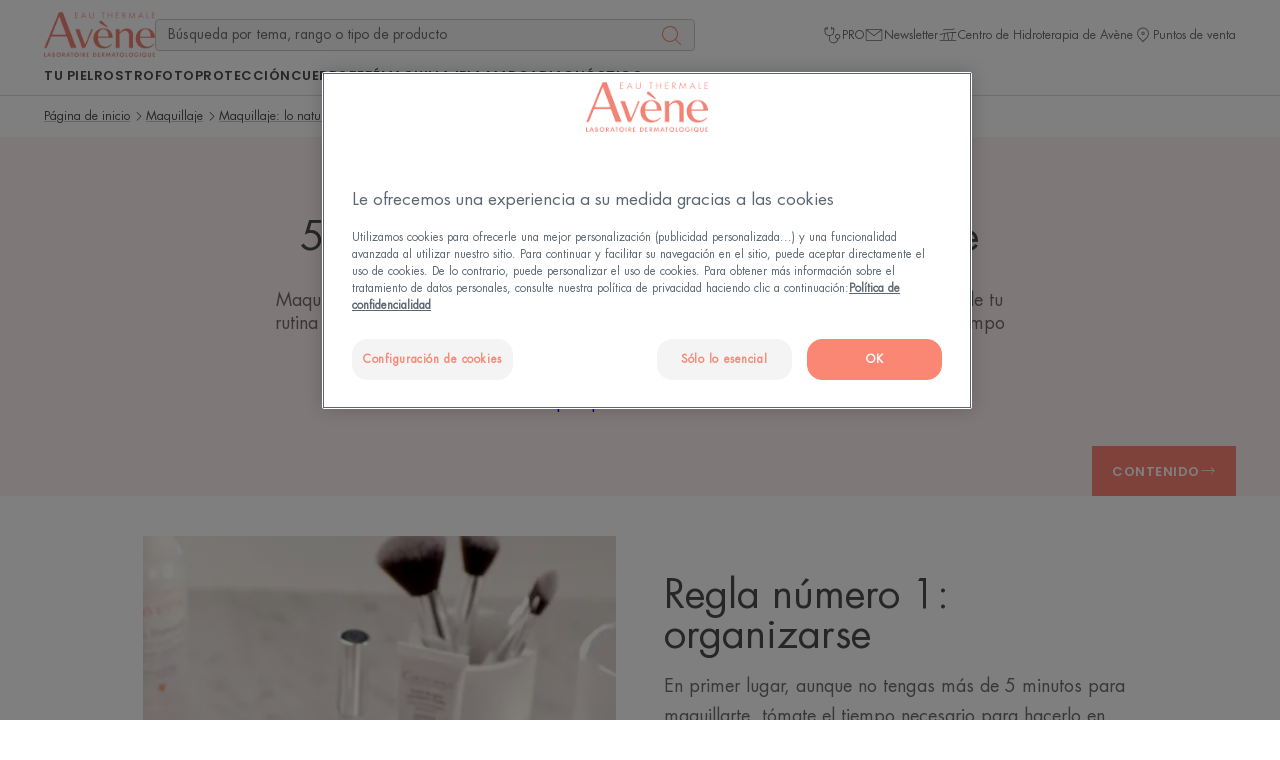

--- FILE ---
content_type: text/html; charset=UTF-8
request_url: https://www.eau-thermale-avene.es/tu-piel/maquillaje/maquillaje-lo-natural-es-tendencia/5-reglas-para-maquillarse-rapidamente
body_size: 76234
content:

            

<!doctype html>
    <html lang="es" prefix="og: https://ogp.me/ns#"
          data-filial="es">
    <head>
        <meta charset="utf-8"><script type="text/javascript">(window.NREUM||(NREUM={})).init={privacy:{cookies_enabled:false},ajax:{deny_list:["bam.eu01.nr-data.net"]},feature_flags:["soft_nav"]};(window.NREUM||(NREUM={})).loader_config={licenseKey:"NRJS-9a3d4a5501f4f308d7e",applicationID:"130907740",browserID:"131017454"};;/*! For license information please see nr-loader-rum-1.308.0.min.js.LICENSE.txt */
(()=>{var e,t,r={163:(e,t,r)=>{"use strict";r.d(t,{j:()=>E});var n=r(384),i=r(1741);var a=r(2555);r(860).K7.genericEvents;const s="experimental.resources",o="register",c=e=>{if(!e||"string"!=typeof e)return!1;try{document.createDocumentFragment().querySelector(e)}catch{return!1}return!0};var d=r(2614),u=r(944),l=r(8122);const f="[data-nr-mask]",g=e=>(0,l.a)(e,(()=>{const e={feature_flags:[],experimental:{allow_registered_children:!1,resources:!1},mask_selector:"*",block_selector:"[data-nr-block]",mask_input_options:{color:!1,date:!1,"datetime-local":!1,email:!1,month:!1,number:!1,range:!1,search:!1,tel:!1,text:!1,time:!1,url:!1,week:!1,textarea:!1,select:!1,password:!0}};return{ajax:{deny_list:void 0,block_internal:!0,enabled:!0,autoStart:!0},api:{get allow_registered_children(){return e.feature_flags.includes(o)||e.experimental.allow_registered_children},set allow_registered_children(t){e.experimental.allow_registered_children=t},duplicate_registered_data:!1},browser_consent_mode:{enabled:!1},distributed_tracing:{enabled:void 0,exclude_newrelic_header:void 0,cors_use_newrelic_header:void 0,cors_use_tracecontext_headers:void 0,allowed_origins:void 0},get feature_flags(){return e.feature_flags},set feature_flags(t){e.feature_flags=t},generic_events:{enabled:!0,autoStart:!0},harvest:{interval:30},jserrors:{enabled:!0,autoStart:!0},logging:{enabled:!0,autoStart:!0},metrics:{enabled:!0,autoStart:!0},obfuscate:void 0,page_action:{enabled:!0},page_view_event:{enabled:!0,autoStart:!0},page_view_timing:{enabled:!0,autoStart:!0},performance:{capture_marks:!1,capture_measures:!1,capture_detail:!0,resources:{get enabled(){return e.feature_flags.includes(s)||e.experimental.resources},set enabled(t){e.experimental.resources=t},asset_types:[],first_party_domains:[],ignore_newrelic:!0}},privacy:{cookies_enabled:!0},proxy:{assets:void 0,beacon:void 0},session:{expiresMs:d.wk,inactiveMs:d.BB},session_replay:{autoStart:!0,enabled:!1,preload:!1,sampling_rate:10,error_sampling_rate:100,collect_fonts:!1,inline_images:!1,fix_stylesheets:!0,mask_all_inputs:!0,get mask_text_selector(){return e.mask_selector},set mask_text_selector(t){c(t)?e.mask_selector="".concat(t,",").concat(f):""===t||null===t?e.mask_selector=f:(0,u.R)(5,t)},get block_class(){return"nr-block"},get ignore_class(){return"nr-ignore"},get mask_text_class(){return"nr-mask"},get block_selector(){return e.block_selector},set block_selector(t){c(t)?e.block_selector+=",".concat(t):""!==t&&(0,u.R)(6,t)},get mask_input_options(){return e.mask_input_options},set mask_input_options(t){t&&"object"==typeof t?e.mask_input_options={...t,password:!0}:(0,u.R)(7,t)}},session_trace:{enabled:!0,autoStart:!0},soft_navigations:{enabled:!0,autoStart:!0},spa:{enabled:!0,autoStart:!0},ssl:void 0,user_actions:{enabled:!0,elementAttributes:["id","className","tagName","type"]}}})());var p=r(6154),m=r(9324);let h=0;const v={buildEnv:m.F3,distMethod:m.Xs,version:m.xv,originTime:p.WN},b={consented:!1},y={appMetadata:{},get consented(){return this.session?.state?.consent||b.consented},set consented(e){b.consented=e},customTransaction:void 0,denyList:void 0,disabled:!1,harvester:void 0,isolatedBacklog:!1,isRecording:!1,loaderType:void 0,maxBytes:3e4,obfuscator:void 0,onerror:void 0,ptid:void 0,releaseIds:{},session:void 0,timeKeeper:void 0,registeredEntities:[],jsAttributesMetadata:{bytes:0},get harvestCount(){return++h}},_=e=>{const t=(0,l.a)(e,y),r=Object.keys(v).reduce((e,t)=>(e[t]={value:v[t],writable:!1,configurable:!0,enumerable:!0},e),{});return Object.defineProperties(t,r)};var w=r(5701);const x=e=>{const t=e.startsWith("http");e+="/",r.p=t?e:"https://"+e};var R=r(7836),k=r(3241);const A={accountID:void 0,trustKey:void 0,agentID:void 0,licenseKey:void 0,applicationID:void 0,xpid:void 0},S=e=>(0,l.a)(e,A),T=new Set;function E(e,t={},r,s){let{init:o,info:c,loader_config:d,runtime:u={},exposed:l=!0}=t;if(!c){const e=(0,n.pV)();o=e.init,c=e.info,d=e.loader_config}e.init=g(o||{}),e.loader_config=S(d||{}),c.jsAttributes??={},p.bv&&(c.jsAttributes.isWorker=!0),e.info=(0,a.D)(c);const f=e.init,m=[c.beacon,c.errorBeacon];T.has(e.agentIdentifier)||(f.proxy.assets&&(x(f.proxy.assets),m.push(f.proxy.assets)),f.proxy.beacon&&m.push(f.proxy.beacon),e.beacons=[...m],function(e){const t=(0,n.pV)();Object.getOwnPropertyNames(i.W.prototype).forEach(r=>{const n=i.W.prototype[r];if("function"!=typeof n||"constructor"===n)return;let a=t[r];e[r]&&!1!==e.exposed&&"micro-agent"!==e.runtime?.loaderType&&(t[r]=(...t)=>{const n=e[r](...t);return a?a(...t):n})})}(e),(0,n.US)("activatedFeatures",w.B)),u.denyList=[...f.ajax.deny_list||[],...f.ajax.block_internal?m:[]],u.ptid=e.agentIdentifier,u.loaderType=r,e.runtime=_(u),T.has(e.agentIdentifier)||(e.ee=R.ee.get(e.agentIdentifier),e.exposed=l,(0,k.W)({agentIdentifier:e.agentIdentifier,drained:!!w.B?.[e.agentIdentifier],type:"lifecycle",name:"initialize",feature:void 0,data:e.config})),T.add(e.agentIdentifier)}},384:(e,t,r)=>{"use strict";r.d(t,{NT:()=>s,US:()=>u,Zm:()=>o,bQ:()=>d,dV:()=>c,pV:()=>l});var n=r(6154),i=r(1863),a=r(1910);const s={beacon:"bam.nr-data.net",errorBeacon:"bam.nr-data.net"};function o(){return n.gm.NREUM||(n.gm.NREUM={}),void 0===n.gm.newrelic&&(n.gm.newrelic=n.gm.NREUM),n.gm.NREUM}function c(){let e=o();return e.o||(e.o={ST:n.gm.setTimeout,SI:n.gm.setImmediate||n.gm.setInterval,CT:n.gm.clearTimeout,XHR:n.gm.XMLHttpRequest,REQ:n.gm.Request,EV:n.gm.Event,PR:n.gm.Promise,MO:n.gm.MutationObserver,FETCH:n.gm.fetch,WS:n.gm.WebSocket},(0,a.i)(...Object.values(e.o))),e}function d(e,t){let r=o();r.initializedAgents??={},t.initializedAt={ms:(0,i.t)(),date:new Date},r.initializedAgents[e]=t}function u(e,t){o()[e]=t}function l(){return function(){let e=o();const t=e.info||{};e.info={beacon:s.beacon,errorBeacon:s.errorBeacon,...t}}(),function(){let e=o();const t=e.init||{};e.init={...t}}(),c(),function(){let e=o();const t=e.loader_config||{};e.loader_config={...t}}(),o()}},782:(e,t,r)=>{"use strict";r.d(t,{T:()=>n});const n=r(860).K7.pageViewTiming},860:(e,t,r)=>{"use strict";r.d(t,{$J:()=>u,K7:()=>c,P3:()=>d,XX:()=>i,Yy:()=>o,df:()=>a,qY:()=>n,v4:()=>s});const n="events",i="jserrors",a="browser/blobs",s="rum",o="browser/logs",c={ajax:"ajax",genericEvents:"generic_events",jserrors:i,logging:"logging",metrics:"metrics",pageAction:"page_action",pageViewEvent:"page_view_event",pageViewTiming:"page_view_timing",sessionReplay:"session_replay",sessionTrace:"session_trace",softNav:"soft_navigations",spa:"spa"},d={[c.pageViewEvent]:1,[c.pageViewTiming]:2,[c.metrics]:3,[c.jserrors]:4,[c.spa]:5,[c.ajax]:6,[c.sessionTrace]:7,[c.softNav]:8,[c.sessionReplay]:9,[c.logging]:10,[c.genericEvents]:11},u={[c.pageViewEvent]:s,[c.pageViewTiming]:n,[c.ajax]:n,[c.spa]:n,[c.softNav]:n,[c.metrics]:i,[c.jserrors]:i,[c.sessionTrace]:a,[c.sessionReplay]:a,[c.logging]:o,[c.genericEvents]:"ins"}},944:(e,t,r)=>{"use strict";r.d(t,{R:()=>i});var n=r(3241);function i(e,t){"function"==typeof console.debug&&(console.debug("New Relic Warning: https://github.com/newrelic/newrelic-browser-agent/blob/main/docs/warning-codes.md#".concat(e),t),(0,n.W)({agentIdentifier:null,drained:null,type:"data",name:"warn",feature:"warn",data:{code:e,secondary:t}}))}},1687:(e,t,r)=>{"use strict";r.d(t,{Ak:()=>d,Ze:()=>f,x3:()=>u});var n=r(3241),i=r(7836),a=r(3606),s=r(860),o=r(2646);const c={};function d(e,t){const r={staged:!1,priority:s.P3[t]||0};l(e),c[e].get(t)||c[e].set(t,r)}function u(e,t){e&&c[e]&&(c[e].get(t)&&c[e].delete(t),p(e,t,!1),c[e].size&&g(e))}function l(e){if(!e)throw new Error("agentIdentifier required");c[e]||(c[e]=new Map)}function f(e="",t="feature",r=!1){if(l(e),!e||!c[e].get(t)||r)return p(e,t);c[e].get(t).staged=!0,g(e)}function g(e){const t=Array.from(c[e]);t.every(([e,t])=>t.staged)&&(t.sort((e,t)=>e[1].priority-t[1].priority),t.forEach(([t])=>{c[e].delete(t),p(e,t)}))}function p(e,t,r=!0){const s=e?i.ee.get(e):i.ee,c=a.i.handlers;if(!s.aborted&&s.backlog&&c){if((0,n.W)({agentIdentifier:e,type:"lifecycle",name:"drain",feature:t}),r){const e=s.backlog[t],r=c[t];if(r){for(let t=0;e&&t<e.length;++t)m(e[t],r);Object.entries(r).forEach(([e,t])=>{Object.values(t||{}).forEach(t=>{t[0]?.on&&t[0]?.context()instanceof o.y&&t[0].on(e,t[1])})})}}s.isolatedBacklog||delete c[t],s.backlog[t]=null,s.emit("drain-"+t,[])}}function m(e,t){var r=e[1];Object.values(t[r]||{}).forEach(t=>{var r=e[0];if(t[0]===r){var n=t[1],i=e[3],a=e[2];n.apply(i,a)}})}},1738:(e,t,r)=>{"use strict";r.d(t,{U:()=>g,Y:()=>f});var n=r(3241),i=r(9908),a=r(1863),s=r(944),o=r(5701),c=r(3969),d=r(8362),u=r(860),l=r(4261);function f(e,t,r,a){const f=a||r;!f||f[e]&&f[e]!==d.d.prototype[e]||(f[e]=function(){(0,i.p)(c.xV,["API/"+e+"/called"],void 0,u.K7.metrics,r.ee),(0,n.W)({agentIdentifier:r.agentIdentifier,drained:!!o.B?.[r.agentIdentifier],type:"data",name:"api",feature:l.Pl+e,data:{}});try{return t.apply(this,arguments)}catch(e){(0,s.R)(23,e)}})}function g(e,t,r,n,s){const o=e.info;null===r?delete o.jsAttributes[t]:o.jsAttributes[t]=r,(s||null===r)&&(0,i.p)(l.Pl+n,[(0,a.t)(),t,r],void 0,"session",e.ee)}},1741:(e,t,r)=>{"use strict";r.d(t,{W:()=>a});var n=r(944),i=r(4261);class a{#e(e,...t){if(this[e]!==a.prototype[e])return this[e](...t);(0,n.R)(35,e)}addPageAction(e,t){return this.#e(i.hG,e,t)}register(e){return this.#e(i.eY,e)}recordCustomEvent(e,t){return this.#e(i.fF,e,t)}setPageViewName(e,t){return this.#e(i.Fw,e,t)}setCustomAttribute(e,t,r){return this.#e(i.cD,e,t,r)}noticeError(e,t){return this.#e(i.o5,e,t)}setUserId(e,t=!1){return this.#e(i.Dl,e,t)}setApplicationVersion(e){return this.#e(i.nb,e)}setErrorHandler(e){return this.#e(i.bt,e)}addRelease(e,t){return this.#e(i.k6,e,t)}log(e,t){return this.#e(i.$9,e,t)}start(){return this.#e(i.d3)}finished(e){return this.#e(i.BL,e)}recordReplay(){return this.#e(i.CH)}pauseReplay(){return this.#e(i.Tb)}addToTrace(e){return this.#e(i.U2,e)}setCurrentRouteName(e){return this.#e(i.PA,e)}interaction(e){return this.#e(i.dT,e)}wrapLogger(e,t,r){return this.#e(i.Wb,e,t,r)}measure(e,t){return this.#e(i.V1,e,t)}consent(e){return this.#e(i.Pv,e)}}},1863:(e,t,r)=>{"use strict";function n(){return Math.floor(performance.now())}r.d(t,{t:()=>n})},1910:(e,t,r)=>{"use strict";r.d(t,{i:()=>a});var n=r(944);const i=new Map;function a(...e){return e.every(e=>{if(i.has(e))return i.get(e);const t="function"==typeof e?e.toString():"",r=t.includes("[native code]"),a=t.includes("nrWrapper");return r||a||(0,n.R)(64,e?.name||t),i.set(e,r),r})}},2555:(e,t,r)=>{"use strict";r.d(t,{D:()=>o,f:()=>s});var n=r(384),i=r(8122);const a={beacon:n.NT.beacon,errorBeacon:n.NT.errorBeacon,licenseKey:void 0,applicationID:void 0,sa:void 0,queueTime:void 0,applicationTime:void 0,ttGuid:void 0,user:void 0,account:void 0,product:void 0,extra:void 0,jsAttributes:{},userAttributes:void 0,atts:void 0,transactionName:void 0,tNamePlain:void 0};function s(e){try{return!!e.licenseKey&&!!e.errorBeacon&&!!e.applicationID}catch(e){return!1}}const o=e=>(0,i.a)(e,a)},2614:(e,t,r)=>{"use strict";r.d(t,{BB:()=>s,H3:()=>n,g:()=>d,iL:()=>c,tS:()=>o,uh:()=>i,wk:()=>a});const n="NRBA",i="SESSION",a=144e5,s=18e5,o={STARTED:"session-started",PAUSE:"session-pause",RESET:"session-reset",RESUME:"session-resume",UPDATE:"session-update"},c={SAME_TAB:"same-tab",CROSS_TAB:"cross-tab"},d={OFF:0,FULL:1,ERROR:2}},2646:(e,t,r)=>{"use strict";r.d(t,{y:()=>n});class n{constructor(e){this.contextId=e}}},2843:(e,t,r)=>{"use strict";r.d(t,{G:()=>a,u:()=>i});var n=r(3878);function i(e,t=!1,r,i){(0,n.DD)("visibilitychange",function(){if(t)return void("hidden"===document.visibilityState&&e());e(document.visibilityState)},r,i)}function a(e,t,r){(0,n.sp)("pagehide",e,t,r)}},3241:(e,t,r)=>{"use strict";r.d(t,{W:()=>a});var n=r(6154);const i="newrelic";function a(e={}){try{n.gm.dispatchEvent(new CustomEvent(i,{detail:e}))}catch(e){}}},3606:(e,t,r)=>{"use strict";r.d(t,{i:()=>a});var n=r(9908);a.on=s;var i=a.handlers={};function a(e,t,r,a){s(a||n.d,i,e,t,r)}function s(e,t,r,i,a){a||(a="feature"),e||(e=n.d);var s=t[a]=t[a]||{};(s[r]=s[r]||[]).push([e,i])}},3878:(e,t,r)=>{"use strict";function n(e,t){return{capture:e,passive:!1,signal:t}}function i(e,t,r=!1,i){window.addEventListener(e,t,n(r,i))}function a(e,t,r=!1,i){document.addEventListener(e,t,n(r,i))}r.d(t,{DD:()=>a,jT:()=>n,sp:()=>i})},3969:(e,t,r)=>{"use strict";r.d(t,{TZ:()=>n,XG:()=>o,rs:()=>i,xV:()=>s,z_:()=>a});const n=r(860).K7.metrics,i="sm",a="cm",s="storeSupportabilityMetrics",o="storeEventMetrics"},4234:(e,t,r)=>{"use strict";r.d(t,{W:()=>a});var n=r(7836),i=r(1687);class a{constructor(e,t){this.agentIdentifier=e,this.ee=n.ee.get(e),this.featureName=t,this.blocked=!1}deregisterDrain(){(0,i.x3)(this.agentIdentifier,this.featureName)}}},4261:(e,t,r)=>{"use strict";r.d(t,{$9:()=>d,BL:()=>o,CH:()=>g,Dl:()=>_,Fw:()=>y,PA:()=>h,Pl:()=>n,Pv:()=>k,Tb:()=>l,U2:()=>a,V1:()=>R,Wb:()=>x,bt:()=>b,cD:()=>v,d3:()=>w,dT:()=>c,eY:()=>p,fF:()=>f,hG:()=>i,k6:()=>s,nb:()=>m,o5:()=>u});const n="api-",i="addPageAction",a="addToTrace",s="addRelease",o="finished",c="interaction",d="log",u="noticeError",l="pauseReplay",f="recordCustomEvent",g="recordReplay",p="register",m="setApplicationVersion",h="setCurrentRouteName",v="setCustomAttribute",b="setErrorHandler",y="setPageViewName",_="setUserId",w="start",x="wrapLogger",R="measure",k="consent"},5289:(e,t,r)=>{"use strict";r.d(t,{GG:()=>s,Qr:()=>c,sB:()=>o});var n=r(3878),i=r(6389);function a(){return"undefined"==typeof document||"complete"===document.readyState}function s(e,t){if(a())return e();const r=(0,i.J)(e),s=setInterval(()=>{a()&&(clearInterval(s),r())},500);(0,n.sp)("load",r,t)}function o(e){if(a())return e();(0,n.DD)("DOMContentLoaded",e)}function c(e){if(a())return e();(0,n.sp)("popstate",e)}},5607:(e,t,r)=>{"use strict";r.d(t,{W:()=>n});const n=(0,r(9566).bz)()},5701:(e,t,r)=>{"use strict";r.d(t,{B:()=>a,t:()=>s});var n=r(3241);const i=new Set,a={};function s(e,t){const r=t.agentIdentifier;a[r]??={},e&&"object"==typeof e&&(i.has(r)||(t.ee.emit("rumresp",[e]),a[r]=e,i.add(r),(0,n.W)({agentIdentifier:r,loaded:!0,drained:!0,type:"lifecycle",name:"load",feature:void 0,data:e})))}},6154:(e,t,r)=>{"use strict";r.d(t,{OF:()=>c,RI:()=>i,WN:()=>u,bv:()=>a,eN:()=>l,gm:()=>s,mw:()=>o,sb:()=>d});var n=r(1863);const i="undefined"!=typeof window&&!!window.document,a="undefined"!=typeof WorkerGlobalScope&&("undefined"!=typeof self&&self instanceof WorkerGlobalScope&&self.navigator instanceof WorkerNavigator||"undefined"!=typeof globalThis&&globalThis instanceof WorkerGlobalScope&&globalThis.navigator instanceof WorkerNavigator),s=i?window:"undefined"!=typeof WorkerGlobalScope&&("undefined"!=typeof self&&self instanceof WorkerGlobalScope&&self||"undefined"!=typeof globalThis&&globalThis instanceof WorkerGlobalScope&&globalThis),o=Boolean("hidden"===s?.document?.visibilityState),c=/iPad|iPhone|iPod/.test(s.navigator?.userAgent),d=c&&"undefined"==typeof SharedWorker,u=((()=>{const e=s.navigator?.userAgent?.match(/Firefox[/\s](\d+\.\d+)/);Array.isArray(e)&&e.length>=2&&e[1]})(),Date.now()-(0,n.t)()),l=()=>"undefined"!=typeof PerformanceNavigationTiming&&s?.performance?.getEntriesByType("navigation")?.[0]?.responseStart},6389:(e,t,r)=>{"use strict";function n(e,t=500,r={}){const n=r?.leading||!1;let i;return(...r)=>{n&&void 0===i&&(e.apply(this,r),i=setTimeout(()=>{i=clearTimeout(i)},t)),n||(clearTimeout(i),i=setTimeout(()=>{e.apply(this,r)},t))}}function i(e){let t=!1;return(...r)=>{t||(t=!0,e.apply(this,r))}}r.d(t,{J:()=>i,s:()=>n})},6630:(e,t,r)=>{"use strict";r.d(t,{T:()=>n});const n=r(860).K7.pageViewEvent},7699:(e,t,r)=>{"use strict";r.d(t,{It:()=>a,KC:()=>o,No:()=>i,qh:()=>s});var n=r(860);const i=16e3,a=1e6,s="SESSION_ERROR",o={[n.K7.logging]:!0,[n.K7.genericEvents]:!1,[n.K7.jserrors]:!1,[n.K7.ajax]:!1}},7836:(e,t,r)=>{"use strict";r.d(t,{P:()=>o,ee:()=>c});var n=r(384),i=r(8990),a=r(2646),s=r(5607);const o="nr@context:".concat(s.W),c=function e(t,r){var n={},s={},u={},l=!1;try{l=16===r.length&&d.initializedAgents?.[r]?.runtime.isolatedBacklog}catch(e){}var f={on:p,addEventListener:p,removeEventListener:function(e,t){var r=n[e];if(!r)return;for(var i=0;i<r.length;i++)r[i]===t&&r.splice(i,1)},emit:function(e,r,n,i,a){!1!==a&&(a=!0);if(c.aborted&&!i)return;t&&a&&t.emit(e,r,n);var o=g(n);m(e).forEach(e=>{e.apply(o,r)});var d=v()[s[e]];d&&d.push([f,e,r,o]);return o},get:h,listeners:m,context:g,buffer:function(e,t){const r=v();if(t=t||"feature",f.aborted)return;Object.entries(e||{}).forEach(([e,n])=>{s[n]=t,t in r||(r[t]=[])})},abort:function(){f._aborted=!0,Object.keys(f.backlog).forEach(e=>{delete f.backlog[e]})},isBuffering:function(e){return!!v()[s[e]]},debugId:r,backlog:l?{}:t&&"object"==typeof t.backlog?t.backlog:{},isolatedBacklog:l};return Object.defineProperty(f,"aborted",{get:()=>{let e=f._aborted||!1;return e||(t&&(e=t.aborted),e)}}),f;function g(e){return e&&e instanceof a.y?e:e?(0,i.I)(e,o,()=>new a.y(o)):new a.y(o)}function p(e,t){n[e]=m(e).concat(t)}function m(e){return n[e]||[]}function h(t){return u[t]=u[t]||e(f,t)}function v(){return f.backlog}}(void 0,"globalEE"),d=(0,n.Zm)();d.ee||(d.ee=c)},8122:(e,t,r)=>{"use strict";r.d(t,{a:()=>i});var n=r(944);function i(e,t){try{if(!e||"object"!=typeof e)return(0,n.R)(3);if(!t||"object"!=typeof t)return(0,n.R)(4);const r=Object.create(Object.getPrototypeOf(t),Object.getOwnPropertyDescriptors(t)),a=0===Object.keys(r).length?e:r;for(let s in a)if(void 0!==e[s])try{if(null===e[s]){r[s]=null;continue}Array.isArray(e[s])&&Array.isArray(t[s])?r[s]=Array.from(new Set([...e[s],...t[s]])):"object"==typeof e[s]&&"object"==typeof t[s]?r[s]=i(e[s],t[s]):r[s]=e[s]}catch(e){r[s]||(0,n.R)(1,e)}return r}catch(e){(0,n.R)(2,e)}}},8362:(e,t,r)=>{"use strict";r.d(t,{d:()=>a});var n=r(9566),i=r(1741);class a extends i.W{agentIdentifier=(0,n.LA)(16)}},8374:(e,t,r)=>{r.nc=(()=>{try{return document?.currentScript?.nonce}catch(e){}return""})()},8990:(e,t,r)=>{"use strict";r.d(t,{I:()=>i});var n=Object.prototype.hasOwnProperty;function i(e,t,r){if(n.call(e,t))return e[t];var i=r();if(Object.defineProperty&&Object.keys)try{return Object.defineProperty(e,t,{value:i,writable:!0,enumerable:!1}),i}catch(e){}return e[t]=i,i}},9324:(e,t,r)=>{"use strict";r.d(t,{F3:()=>i,Xs:()=>a,xv:()=>n});const n="1.308.0",i="PROD",a="CDN"},9566:(e,t,r)=>{"use strict";r.d(t,{LA:()=>o,bz:()=>s});var n=r(6154);const i="xxxxxxxx-xxxx-4xxx-yxxx-xxxxxxxxxxxx";function a(e,t){return e?15&e[t]:16*Math.random()|0}function s(){const e=n.gm?.crypto||n.gm?.msCrypto;let t,r=0;return e&&e.getRandomValues&&(t=e.getRandomValues(new Uint8Array(30))),i.split("").map(e=>"x"===e?a(t,r++).toString(16):"y"===e?(3&a()|8).toString(16):e).join("")}function o(e){const t=n.gm?.crypto||n.gm?.msCrypto;let r,i=0;t&&t.getRandomValues&&(r=t.getRandomValues(new Uint8Array(e)));const s=[];for(var o=0;o<e;o++)s.push(a(r,i++).toString(16));return s.join("")}},9908:(e,t,r)=>{"use strict";r.d(t,{d:()=>n,p:()=>i});var n=r(7836).ee.get("handle");function i(e,t,r,i,a){a?(a.buffer([e],i),a.emit(e,t,r)):(n.buffer([e],i),n.emit(e,t,r))}}},n={};function i(e){var t=n[e];if(void 0!==t)return t.exports;var a=n[e]={exports:{}};return r[e](a,a.exports,i),a.exports}i.m=r,i.d=(e,t)=>{for(var r in t)i.o(t,r)&&!i.o(e,r)&&Object.defineProperty(e,r,{enumerable:!0,get:t[r]})},i.f={},i.e=e=>Promise.all(Object.keys(i.f).reduce((t,r)=>(i.f[r](e,t),t),[])),i.u=e=>"nr-rum-1.308.0.min.js",i.o=(e,t)=>Object.prototype.hasOwnProperty.call(e,t),e={},t="NRBA-1.308.0.PROD:",i.l=(r,n,a,s)=>{if(e[r])e[r].push(n);else{var o,c;if(void 0!==a)for(var d=document.getElementsByTagName("script"),u=0;u<d.length;u++){var l=d[u];if(l.getAttribute("src")==r||l.getAttribute("data-webpack")==t+a){o=l;break}}if(!o){c=!0;var f={296:"sha512-+MIMDsOcckGXa1EdWHqFNv7P+JUkd5kQwCBr3KE6uCvnsBNUrdSt4a/3/L4j4TxtnaMNjHpza2/erNQbpacJQA=="};(o=document.createElement("script")).charset="utf-8",i.nc&&o.setAttribute("nonce",i.nc),o.setAttribute("data-webpack",t+a),o.src=r,0!==o.src.indexOf(window.location.origin+"/")&&(o.crossOrigin="anonymous"),f[s]&&(o.integrity=f[s])}e[r]=[n];var g=(t,n)=>{o.onerror=o.onload=null,clearTimeout(p);var i=e[r];if(delete e[r],o.parentNode&&o.parentNode.removeChild(o),i&&i.forEach(e=>e(n)),t)return t(n)},p=setTimeout(g.bind(null,void 0,{type:"timeout",target:o}),12e4);o.onerror=g.bind(null,o.onerror),o.onload=g.bind(null,o.onload),c&&document.head.appendChild(o)}},i.r=e=>{"undefined"!=typeof Symbol&&Symbol.toStringTag&&Object.defineProperty(e,Symbol.toStringTag,{value:"Module"}),Object.defineProperty(e,"__esModule",{value:!0})},i.p="https://js-agent.newrelic.com/",(()=>{var e={374:0,840:0};i.f.j=(t,r)=>{var n=i.o(e,t)?e[t]:void 0;if(0!==n)if(n)r.push(n[2]);else{var a=new Promise((r,i)=>n=e[t]=[r,i]);r.push(n[2]=a);var s=i.p+i.u(t),o=new Error;i.l(s,r=>{if(i.o(e,t)&&(0!==(n=e[t])&&(e[t]=void 0),n)){var a=r&&("load"===r.type?"missing":r.type),s=r&&r.target&&r.target.src;o.message="Loading chunk "+t+" failed: ("+a+": "+s+")",o.name="ChunkLoadError",o.type=a,o.request=s,n[1](o)}},"chunk-"+t,t)}};var t=(t,r)=>{var n,a,[s,o,c]=r,d=0;if(s.some(t=>0!==e[t])){for(n in o)i.o(o,n)&&(i.m[n]=o[n]);if(c)c(i)}for(t&&t(r);d<s.length;d++)a=s[d],i.o(e,a)&&e[a]&&e[a][0](),e[a]=0},r=self["webpackChunk:NRBA-1.308.0.PROD"]=self["webpackChunk:NRBA-1.308.0.PROD"]||[];r.forEach(t.bind(null,0)),r.push=t.bind(null,r.push.bind(r))})(),(()=>{"use strict";i(8374);var e=i(8362),t=i(860);const r=Object.values(t.K7);var n=i(163);var a=i(9908),s=i(1863),o=i(4261),c=i(1738);var d=i(1687),u=i(4234),l=i(5289),f=i(6154),g=i(944),p=i(384);const m=e=>f.RI&&!0===e?.privacy.cookies_enabled;function h(e){return!!(0,p.dV)().o.MO&&m(e)&&!0===e?.session_trace.enabled}var v=i(6389),b=i(7699);class y extends u.W{constructor(e,t){super(e.agentIdentifier,t),this.agentRef=e,this.abortHandler=void 0,this.featAggregate=void 0,this.loadedSuccessfully=void 0,this.onAggregateImported=new Promise(e=>{this.loadedSuccessfully=e}),this.deferred=Promise.resolve(),!1===e.init[this.featureName].autoStart?this.deferred=new Promise((t,r)=>{this.ee.on("manual-start-all",(0,v.J)(()=>{(0,d.Ak)(e.agentIdentifier,this.featureName),t()}))}):(0,d.Ak)(e.agentIdentifier,t)}importAggregator(e,t,r={}){if(this.featAggregate)return;const n=async()=>{let n;await this.deferred;try{if(m(e.init)){const{setupAgentSession:t}=await i.e(296).then(i.bind(i,3305));n=t(e)}}catch(e){(0,g.R)(20,e),this.ee.emit("internal-error",[e]),(0,a.p)(b.qh,[e],void 0,this.featureName,this.ee)}try{if(!this.#t(this.featureName,n,e.init))return(0,d.Ze)(this.agentIdentifier,this.featureName),void this.loadedSuccessfully(!1);const{Aggregate:i}=await t();this.featAggregate=new i(e,r),e.runtime.harvester.initializedAggregates.push(this.featAggregate),this.loadedSuccessfully(!0)}catch(e){(0,g.R)(34,e),this.abortHandler?.(),(0,d.Ze)(this.agentIdentifier,this.featureName,!0),this.loadedSuccessfully(!1),this.ee&&this.ee.abort()}};f.RI?(0,l.GG)(()=>n(),!0):n()}#t(e,r,n){if(this.blocked)return!1;switch(e){case t.K7.sessionReplay:return h(n)&&!!r;case t.K7.sessionTrace:return!!r;default:return!0}}}var _=i(6630),w=i(2614),x=i(3241);class R extends y{static featureName=_.T;constructor(e){var t;super(e,_.T),this.setupInspectionEvents(e.agentIdentifier),t=e,(0,c.Y)(o.Fw,function(e,r){"string"==typeof e&&("/"!==e.charAt(0)&&(e="/"+e),t.runtime.customTransaction=(r||"http://custom.transaction")+e,(0,a.p)(o.Pl+o.Fw,[(0,s.t)()],void 0,void 0,t.ee))},t),this.importAggregator(e,()=>i.e(296).then(i.bind(i,3943)))}setupInspectionEvents(e){const t=(t,r)=>{t&&(0,x.W)({agentIdentifier:e,timeStamp:t.timeStamp,loaded:"complete"===t.target.readyState,type:"window",name:r,data:t.target.location+""})};(0,l.sB)(e=>{t(e,"DOMContentLoaded")}),(0,l.GG)(e=>{t(e,"load")}),(0,l.Qr)(e=>{t(e,"navigate")}),this.ee.on(w.tS.UPDATE,(t,r)=>{(0,x.W)({agentIdentifier:e,type:"lifecycle",name:"session",data:r})})}}class k extends e.d{constructor(e){var t;(super(),f.gm)?(this.features={},(0,p.bQ)(this.agentIdentifier,this),this.desiredFeatures=new Set(e.features||[]),this.desiredFeatures.add(R),(0,n.j)(this,e,e.loaderType||"agent"),t=this,(0,c.Y)(o.cD,function(e,r,n=!1){if("string"==typeof e){if(["string","number","boolean"].includes(typeof r)||null===r)return(0,c.U)(t,e,r,o.cD,n);(0,g.R)(40,typeof r)}else(0,g.R)(39,typeof e)},t),function(e){(0,c.Y)(o.Dl,function(t,r=!1){if("string"!=typeof t&&null!==t)return void(0,g.R)(41,typeof t);const n=e.info.jsAttributes["enduser.id"];r&&null!=n&&n!==t?(0,a.p)(o.Pl+"setUserIdAndResetSession",[t],void 0,"session",e.ee):(0,c.U)(e,"enduser.id",t,o.Dl,!0)},e)}(this),function(e){(0,c.Y)(o.nb,function(t){if("string"==typeof t||null===t)return(0,c.U)(e,"application.version",t,o.nb,!1);(0,g.R)(42,typeof t)},e)}(this),function(e){(0,c.Y)(o.d3,function(){e.ee.emit("manual-start-all")},e)}(this),function(e){(0,c.Y)(o.Pv,function(t=!0){if("boolean"==typeof t){if((0,a.p)(o.Pl+o.Pv,[t],void 0,"session",e.ee),e.runtime.consented=t,t){const t=e.features.page_view_event;t.onAggregateImported.then(e=>{const r=t.featAggregate;e&&!r.sentRum&&r.sendRum()})}}else(0,g.R)(65,typeof t)},e)}(this),this.run()):(0,g.R)(21)}get config(){return{info:this.info,init:this.init,loader_config:this.loader_config,runtime:this.runtime}}get api(){return this}run(){try{const e=function(e){const t={};return r.forEach(r=>{t[r]=!!e[r]?.enabled}),t}(this.init),n=[...this.desiredFeatures];n.sort((e,r)=>t.P3[e.featureName]-t.P3[r.featureName]),n.forEach(r=>{if(!e[r.featureName]&&r.featureName!==t.K7.pageViewEvent)return;if(r.featureName===t.K7.spa)return void(0,g.R)(67);const n=function(e){switch(e){case t.K7.ajax:return[t.K7.jserrors];case t.K7.sessionTrace:return[t.K7.ajax,t.K7.pageViewEvent];case t.K7.sessionReplay:return[t.K7.sessionTrace];case t.K7.pageViewTiming:return[t.K7.pageViewEvent];default:return[]}}(r.featureName).filter(e=>!(e in this.features));n.length>0&&(0,g.R)(36,{targetFeature:r.featureName,missingDependencies:n}),this.features[r.featureName]=new r(this)})}catch(e){(0,g.R)(22,e);for(const e in this.features)this.features[e].abortHandler?.();const t=(0,p.Zm)();delete t.initializedAgents[this.agentIdentifier]?.features,delete this.sharedAggregator;return t.ee.get(this.agentIdentifier).abort(),!1}}}var A=i(2843),S=i(782);class T extends y{static featureName=S.T;constructor(e){super(e,S.T),f.RI&&((0,A.u)(()=>(0,a.p)("docHidden",[(0,s.t)()],void 0,S.T,this.ee),!0),(0,A.G)(()=>(0,a.p)("winPagehide",[(0,s.t)()],void 0,S.T,this.ee)),this.importAggregator(e,()=>i.e(296).then(i.bind(i,2117))))}}var E=i(3969);class I extends y{static featureName=E.TZ;constructor(e){super(e,E.TZ),f.RI&&document.addEventListener("securitypolicyviolation",e=>{(0,a.p)(E.xV,["Generic/CSPViolation/Detected"],void 0,this.featureName,this.ee)}),this.importAggregator(e,()=>i.e(296).then(i.bind(i,9623)))}}new k({features:[R,T,I],loaderType:"lite"})})()})();</script>
                
        <link rel="apple-touch-icon" href="/assets/themes/new_avene/images/apple-touch-icon.png">
        <link rel="apple-touch-icon-precomposed" href="/assets/themes/new_avene/images/apple-touch-icon-precomposed.png">
        <link rel="apple-touch-icon" sizes="120x120" href="/assets/themes/new_avene/images/apple-touch-icon-120x120.png">
        <link rel="apple-touch-icon-precomposed" sizes="120x120" href="/assets/themes/new_avene/images/apple-touch-icon-120x120-precomposed.png">

                                                <meta http-equiv="Content-Type" content="text/html; charset=utf-8"/>
            <meta name="author" content="Piere Fabre digital finger print"/>
                    <meta name="generator" content="DFP"/>
                <meta name="MSSmartTagsPreventParsing" content="TRUE"/>
    <meta name="viewport" content="width=device-width, initial-scale=1" />

        
            
    
                                                                                                                <meta name="description" content="5 reglas para maquillarse rápidamente"/>
                                                                                                                                            <meta property="og:description" content="5 reglas para maquillarse rápidamente"/>
                                                                            <meta property="og:image" content="https://www.eau-thermale-avene.es/var/dfp/storage/images/_aliases/social_network_image/2/2/4/9/6759422-22-esl-ES/AVENE_LOGO_140x57.png"/>
                                                                                                        <meta property="og:title" content="5 reglas para maquillarse rápidamente"/>
                                                            <meta property="og:type" content="Article"/>
                                                                                                <title>5 reglas para maquillarse rápidamente | Eau Thermale Avène</title>
                                                                                            <meta name="type" content="article"/>
                        
                                        <link rel="canonical"
                      href="https://www.eau-thermale-avene.es/tu-piel/maquillaje/maquillaje-lo-natural-es-tendencia/5-reglas-para-maquillarse-rapidamente"/>
                            

    <meta property="og:name" content="Laboratoire Dermatologique Avène" />

    <meta property="og:url" content="https://www.eau-thermale-avene.es/tu-piel/maquillaje/maquillaje-lo-natural-es-tendencia/5-reglas-para-maquillarse-rapidamente" />


        
    
    <meta name="robots" content="index,follow">


                                                <link rel="Index" title="Home" href="/"/>
                                                                                <link rel="Shortcut icon" type="image/x-icon" href="/assets/themes/new_avene/images/favicon.ico"/>
                                                                                <link rel="icon" type="image/x-icon" href="/assets/themes/new_avene/images/favicon.ico"/>
            
                                                                        
                
                        <script type="application/ld+json">
                                                                                    {
            "@context":"http://schema.org",
            "@type":"BlogPosting",
            "headline":"5 reglas para maquillarse rápidamente",
            "datePublished":"2021-10-06T03:41:54+02:00",
            "articleBody":"",
            "image":""
        },
    </script>
    
                                    
                    
                        <link rel="preload" as="font"
          href="/assets/build/dfp/eta/fonts/futuraltpro-book.967556f9.woff2"
          type="font/woff2"
          crossorigin="anonymous">
    <link rel="preload" as="font"
          href="/assets/build/dfp/eta/fonts/poppins-semibold.b2be0bf6.woff2"
          type="font/woff2"
          crossorigin="anonymous">
    <link rel="preload" as="font"
          href="/assets/build/dfp/eta/fonts/poppins-bold.02d30d49.woff2"
          type="font/woff2"
          crossorigin="anonymous">
                                    <link rel="stylesheet" href="/assets/build/dfp/eta/theme-avene.9107eb0a.css">
                                    <style>
        .is-active-160990 { border-bottom: 0.1rem solid; }
    </style>

                    
        
            <script type="text/javascript"
                src="https://cdn.cookielaw.org/consent/aa9f4293-2588-4396-9647-e02a72b09cfb/OtAutoBlock.js" defer></script>
                        <script
                src="https://cdn.cookielaw.org/scripttemplates/otSDKStub.js"
                data-language="es-ES"
                type="text/javascript"
                charset="UTF-8"
                data-domain-script="aa9f4293-2588-4396-9647-e02a72b09cfb"
        defer></script>
        <script type="text/javascript">
        function OptanonWrapper() {
        }
    </script>

                                    <script>
    var dataLayer = window.dataLayer = window.dataLayer || [];
    dataLayer.push({
        "page.pageType": "expert_showcase_focus"
    });
                                                                                        dataLayer.push({
            'event': 'view_content',
            'platform_environment': 'prod',
            'platform_brand': 'ETA',
            'content_type': 'Expert File Pages (Silo)',
            'platform_country': 'ES',
            'platform_id': 'ONE-ETA-ES',
            'platform_language': 'es-ES',
            'platform_type': 'standard'
        });
    </script>
                    
                    


    <!-- Google Tag Manager -->
    <script>(function(w,d,s,l,i){w[l]=w[l]||[];w[l].push({'gtm.start':
                new Date().getTime(),event:'gtm.js'});var f=d.getElementsByTagName(s)[0],
            j=d.createElement(s),dl=l!='dataLayer'?'&l='+l:'';j.async=true;j.src=
            'https://www.eau-thermale-avene.es/aw-metrics/j2jlz5y3wnw44tm.js?aw='+i.replace(/^GTM-/, '')+dl;f.parentNode.insertBefore(j,f);
        })(window,document,'script','dataLayer','GTM-KDH6J68L');</script>
    <!-- End Google Tag Manager -->
        
        <link rel="preconnect" href="https://cdn.cookielaw.org/">
<link rel="preconnect" href="https://www.googletagmanager.com">
<link rel="preconnect" href="https://api-eu.global.commerce-connector.com">
<link rel="preconnect" href="https://fi-v2-configs.global.commerce-connector.com">
<link rel="preconnect" href="https://bam.eu01.nr-data.net">
<link rel="preconnect" href="https://tr.snapchat.com">
<link rel="preconnect" href="https://media-pierre-fabre.wedia-group.com">                    </head>
    <body class="expert_showcase_focus_160990_801164 ">
        <div class="u-hidden">
            <svg xmlns="http://www.w3.org/2000/svg"><symbol fill="none" id="icon-account" viewBox="0 0 24 24"><path d="M12 3c2.206 0 4 1.794 4 4s-1.794 4-4 4-4-1.794-4-4 1.794-4 4-4Zm0 9a5 5 0 1 0-.001-10.001A5 5 0 0 0 12 12Zm0 1c-4.411 0-8 3.589-8 8v.5a.5.5 0 0 0 1 0V21c0-3.86 3.14-7 7-7s7 3.14 7 7v.5a.5.5 0 0 0 1 0V21c0-4.411-3.589-8-8-8Z" fill="currentColor"/></symbol><symbol fill="none" id="icon-add" viewBox="0 0 24 24"><path d="M12 3v8h8v1h-8v8h-1v-8.001L3 12v-1l8-.001V3h1Z" fill="currentColor"/></symbol><symbol fill="none" id="icon-anti-imperfections" viewBox="0 0 30 21"><path d="M28.7 6a.7.7 0 0 1 .095 1.394L28.7 7.4H.7a.7.7 0 0 1-.095-1.394L.7 6h28Zm0 4a.7.7 0 0 1 .095 1.394l-.095.006H.7a.7.7 0 0 1-.095-1.394L.7 10h28Zm0 9a.7.7 0 0 1 .095 1.394l-.095.006H.7a.7.7 0 0 1-.095-1.394L.7 19h28ZM.7 3.4a.7.7 0 0 1-.095-1.394L.7 2h11.392a2.702 2.702 0 0 1 5.216 0H28.7a.7.7 0 0 1 .095 1.394L28.7 3.4h-12a.705.705 0 0 1-.097-.007l.097.007a.702.702 0 0 1-.694-.605L16 2.7a1.3 1.3 0 0 0-2.6-.008.725.725 0 0 1-.077.327.726.726 0 0 1-.223.255.684.684 0 0 1-.3.119l-.1.007H.7Z" fill="currentColor"/></symbol><symbol fill="none" id="icon-arrow-down" viewBox="0 0 24 24"><path d="M11.69 21.961a.496.496 0 0 1-.544-.108l-5-5a.5.5 0 0 1 .707-.707L11 20.293V2.5a.5.5 0 1 1 1 0v17.793l4.147-4.147a.5.5 0 0 1 .707.707l-5 5a.489.489 0 0 1-.163.108Z" fill="currentColor"/></symbol><symbol fill="none" id="icon-arrow-left" viewBox="0 0 24 24"><path d="M2.039 11.69a.496.496 0 0 1 .108-.544l5-5a.5.5 0 0 1 .707.707L3.707 11H21.5a.5.5 0 1 1 0 1H3.707l4.147 4.147a.5.5 0 0 1-.707.707l-5-5a.489.489 0 0 1-.108-.163Z" fill="currentColor"/></symbol><symbol fill="none" id="icon-arrow-right" viewBox="0 0 24 24"><path d="M21.961 11.69a.496.496 0 0 0-.108-.544l-5-5a.5.5 0 0 0-.707.707L20.293 11H2.5a.5.5 0 1 0 0 1h17.793l-4.147 4.147a.5.5 0 0 0 .707.707l5-5a.489.489 0 0 0 .108-.163Z" fill="currentColor"/></symbol><symbol fill="none" id="icon-arrow-up" viewBox="0 0 24 24"><path d="M12.31 2.039a.496.496 0 0 1 .544.108l5 5a.5.5 0 0 1-.707.707L13 3.707V21.5a.5.5 0 1 1-1 0V3.707L7.853 7.854a.5.5 0 0 1-.707-.707l5-5a.489.489 0 0 1 .163-.108Z" fill="currentColor"/></symbol><symbol fill="none" id="icon-bar" viewBox="0 0 24 24"><path d="M12 3h-1v17h1V3Z" fill="currentColor"/></symbol><symbol fill="none" id="icon-calendar" viewBox="0 0 24 24"><path d="M6.374 4.422c.03-.466.051-.888.086-1.396h1.486l.082 1.408h7.934c.035-.486.065-.934.1-1.434h1.451c.039.46.073.909.116 1.396.143.034.267.082.397.099 1.546.21 1.938.616 1.96 2.201.026 2.063.008 4.122.008 6.186 0 1.813.005 3.627 0 5.44-.008 1.672-.512 2.189-2.136 2.193-3.834.004-7.664.004-11.497 0-1.947 0-2.344-.405-2.348-2.4C4 14.425 4 10.725 4 7.029c0-2.008.289-2.335 2.37-2.602l.004-.004Zm-.741 14.452h12.69V8.6H5.633v10.274Z" fill="currentColor"/></symbol><symbol fill="none" id="icon-cart" viewBox="0 0 17 16"><path d="M8.5 1.333A2.67 2.67 0 0 1 11.167 4v.667h.731c.639 0 1.182.398 1.307.942l.017.097 1.108 8.304c.046.35-.264.657-.662.657H3.167c-.4 0-.709-.308-.662-.657l1.107-8.304c.079-.593.648-1.04 1.324-1.04h.897V4A2.67 2.67 0 0 1 8.5 1.333Zm3.398 4h-.732v2.334a.333.333 0 0 1-.666 0V5.333h-4v2.334a.333.333 0 0 1-.667 0V5.333h-.897c-.31 0-.58.17-.65.397l-.013.063-1.093 8.2L13.656 14l-1.094-8.207c-.035-.258-.326-.46-.664-.46ZM8.5 2c-1.103 0-2 .897-2 2v.667h4V4c0-1.103-.897-2-2-2Z" fill="currentColor"/></symbol><symbol fill="none" id="icon-chat" viewBox="0 0 24 24"><path fill-rule="evenodd" clip-rule="evenodd" d="M3.06 3.8A1.06 1.06 0 0 0 2 4.86v13.402a.501.501 0 0 0 .847.363l4.1-3.903h.056v2.08c0 .584.476 1.059 1.06 1.059h8.99l4.1 3.902A.501.501 0 0 0 22 21.4V7.991a1.06 1.06 0 0 0-1.118-1.056h-3.885V4.859a1.06 1.06 0 0 0-1.06-1.059H3.06Zm12.934 3.135V4.859a.058.058 0 0 0-.057-.056H3.06a.058.058 0 0 0-.056.056v12.233L6.4 13.858a.501.501 0 0 1 .346-.138h.257V7.995c0-.585.476-1.06 1.06-1.06h7.93ZM8.006 13.72V7.995c0-.031.026-.057.057-.057h7.93v5.725c0 .03-.025.057-.056.057h-7.93Zm0 1.002h7.931a1.06 1.06 0 0 0 1.06-1.06V7.939h3.961c.023.007.04.029.04.053v12.24L17.6 16.996a.502.502 0 0 0-.346-.138H8.063a.058.058 0 0 1-.057-.057v-2.079Z" fill="currentColor"/></symbol><symbol fill="none" id="icon-check" viewBox="0 0 24 24"><path d="M18.72 6.72 9.6 15.84l-5.28-5.28-1.08 1.08 5.28 5.28L9.6 18 19.8 7.8l-1.08-1.08Z" fill="currentColor"/></symbol><symbol fill="none" id="icon-chevron-down" viewBox="0 0 24 24"><path d="M12 16a.502.502 0 0 0 .354-.146l6-6a.502.502 0 0 0-.708-.708L12 14.793 6.354 9.146a.502.502 0 0 0-.708.708l6 6A.502.502 0 0 0 12 16Z" fill="currentColor"/></symbol><symbol fill="none" id="icon-chevron-left" viewBox="0 0 24 24"><path d="M7 11.5c0 .128.049.256.146.354l6 6a.502.502 0 0 0 .708-.708L8.207 11.5l5.647-5.646a.502.502 0 0 0-.708-.708l-6 6A.502.502 0 0 0 7 11.5Z" fill="currentColor"/></symbol><symbol fill="none" id="icon-chevron-right" viewBox="0 0 24 24"><path d="M17 11.5a.502.502 0 0 1-.146.354l-6 6a.502.502 0 0 1-.708-.708l5.647-5.646-5.647-5.646a.502.502 0 0 1 .708-.708l6 6A.502.502 0 0 1 17 11.5Z" fill="currentColor"/></symbol><symbol fill="none" id="icon-chevron-top" viewBox="0 0 24 24"><path d="M12 8a.502.502 0 0 0-.354.146l-6 6a.502.502 0 0 0 .708.708L12 9.207l5.646 5.647a.502.502 0 0 0 .708-.708l-6-6A.502.502 0 0 0 12 8Z" fill="currentColor"/></symbol><symbol fill="none" id="icon-close" viewBox="0 0 24 24"><path d="m17.64 18.295.704-.705-6.295-6.295 5.59-5.59L16.934 5l-5.59 5.59L5.754 5l-.705.705 5.59 5.59L5 16.935l.705.704L11.345 12l6.294 6.295Z" fill="currentColor"/></symbol><symbol fill="none" id="icon-eau-thermale" viewBox="0 0 49 48"><path d="m35.068 21.56-8.96-12.91-.08-.1a1.505 1.505 0 0 0-2.4.1l-8.9 12.84-.05.07a12.28 12.28 0 0 0-1.95 7.95c.28 2.68 1.45 5.23 3.3 7.19l.21.22.22.21a12.15 12.15 0 0 0 8.41 3.35c3.15 0 6.33-1.27 8.63-3.57 1.98-1.98 3.23-4.61 3.51-7.39.28-2.79-.41-5.61-1.95-7.95l.01-.01Zm.57 7.81c-.25 2.47-1.35 4.79-3.11 6.55a10.747 10.747 0 0 1-7.65 3.16c-2.89 0-5.61-1.12-7.65-3.16a10.898 10.898 0 0 1-3.11-6.56l-.03-.29c-.17-2.26.4-4.58 1.6-6.52l9.08-13.09.03-.03s.05-.03.08-.03c.04 0 .08.02.1.05l8.94 12.89.15.23a10.91 10.91 0 0 1 1.57 6.8Z" fill="currentColor"/></symbol><symbol fill="none" id="icon-email" viewBox="0 0 24 24"><path d="M13.68 14.792c-1.63 2.404-7.34 3.953-6.594-1.63.746-5.584 4.626-6.32 5.665-6.209.515.058 1.856.207 2.583 2.414l.832-2.722-2.482 8.147s-.62 2.327.933 2.173c1.553-.154 5.045-2.25 5.43-6.516.384-4.265-4.713-7.621-8.075-7.449C8.87 3 3.36 5.871 3.36 12.31c0 6.44 6.127 8.69 8.767 8.69 2.64 0 5.665-1.476 7.06-3.8" stroke="#021D49" stroke-miterlimit="10"/></symbol><symbol fill="none" id="icon-facebook" viewBox="0 0 24 24"><path d="M13.39 8.928V6.773c0-.595.482-1.078 1.077-1.078h1.078V3H13.39a3.233 3.233 0 0 0-3.234 3.234v2.694H8v2.695h2.156v8.623h3.233v-8.623h2.156l1.078-2.695H13.39Z" fill="currentColor"/></symbol><symbol fill="none" id="icon-facebookmessenger" viewBox="0 0 24 24"><path d="M11.06 8.965 7 13.065l3.323-1.553 1.987 2.03L17 9.5l-3.947 1.462-1.994-1.997Z" fill="currentColor"/><path fill-rule="evenodd" clip-rule="evenodd" d="M11.998 3C7.33 3 3.5 6.623 3.5 11.14c0 2.27.97 4.316 2.527 5.79v3.017a.526.526 0 0 0 .811.441l2.388-1.549c.87.288 1.805.446 2.776.446 4.672 0 8.498-3.623 8.498-8.14C20.5 6.625 16.67 3 11.998 3Zm-7.447 8.14c0-3.892 3.313-7.089 7.447-7.089 4.138 0 7.45 3.2 7.45 7.093s-3.309 7.09-7.446 7.09c-.94 0-1.839-.168-2.666-.47a.526.526 0 0 0-.466.053L7.078 18.98v-2.281a.526.526 0 0 0-.175-.392C5.45 15.008 4.55 13.174 4.55 11.141Z" fill="currentColor"/></symbol><symbol fill="none" id="icon-indeterminate" viewBox="0 0 24 24"><path d="M6 11.25h12v1.5H6v-1.5Z" fill="currentColor"/></symbol><symbol fill="none" id="icon-innovation" viewBox="0 0 49 48"><path fill-rule="evenodd" clip-rule="evenodd" d="M28.217 10.577H20.11v1.34h.698v8.985l-8.913 14.587-.05.088-.003.007a1.564 1.564 0 0 0 1.388 2.286h21.867l.1-.003h.009c1.157-.078 1.845-1.367 1.225-2.378l-8.913-14.586v-8.986h.7v-1.34ZM22.15 21.28v-9.363h4.029v9.363l5.527 9.044a3.842 3.842 0 0 1-1.78.37c-.756-.014-1.689-.192-3.045-.53l-.955-.243h-.001c-1.57-.392-2.523-.55-3.657-.55-1.71 0-3.466.296-5.172.787-.155.045-.307.09-.455.136l5.509-9.014Zm-4.683 10.166c1.601-.461 3.235-.736 4.801-.736.992 0 1.848.14 3.344.513l.945.24c1.459.365 2.525.57 3.432.579.893.007 1.625-.176 2.42-.568l2.876 4.707.022.041a.225.225 0 0 1-.21.308H13.24l-.047-.003a.225.225 0 0 1-.153-.339l1.213-1.987 1.278-2.091c.102-.042.237-.095.402-.157l.234-.087a19.704 19.704 0 0 1 1.3-.42Z" fill="currentColor"/></symbol><symbol fill="none" id="icon-instagram" viewBox="0 0 24 24"><path fill-rule="evenodd" clip-rule="evenodd" d="M8.862 8.862a4.461 4.461 0 0 1 3.162-1.31c1.235 0 2.354.502 3.163 1.31a4.461 4.461 0 0 1 1.31 3.162 4.461 4.461 0 0 1-1.31 3.163 4.461 4.461 0 0 1-3.163 1.31 4.462 4.462 0 0 1-3.162-1.31 4.461 4.461 0 0 1-1.31-3.163c0-1.234.502-2.354 1.31-3.162Zm3.162.791a2.36 2.36 0 0 0-1.676.695 2.36 2.36 0 0 0-.695 1.676c0 .655.264 1.247.695 1.677a2.36 2.36 0 0 0 1.676.694 2.36 2.36 0 0 0 1.677-.694 2.36 2.36 0 0 0 .694-1.677 2.36 2.36 0 0 0-.694-1.676 2.36 2.36 0 0 0-1.677-.695Z" fill="currentColor"/><path d="M16.346 8.663a.96.96 0 1 0 0-1.921.96.96 0 0 0 0 1.92Z" fill="currentColor"/><path fill-rule="evenodd" clip-rule="evenodd" d="M4.407 4.407A5.644 5.644 0 0 1 8.408 2.75h7.232a5.64 5.64 0 0 1 4.001 1.657A5.644 5.644 0 0 1 21.3 8.408v7.232a5.644 5.644 0 0 1-1.658 4.001 5.644 5.644 0 0 1-4 1.658H8.407a5.644 5.644 0 0 1-4-1.658 5.644 5.644 0 0 1-1.658-4V8.407a5.64 5.64 0 0 1 1.657-4Zm4.001.444c-.982 0-1.87.397-2.515 1.042A3.543 3.543 0 0 0 4.85 8.408v7.232c0 .983.397 1.87 1.042 2.516a3.543 3.543 0 0 0 2.515 1.042h7.232c.983 0 1.87-.397 2.516-1.042a3.543 3.543 0 0 0 1.042-2.516V8.408c0-.982-.397-1.87-1.042-2.515A3.543 3.543 0 0 0 15.64 4.85H8.408Z" fill="currentColor"/></symbol><symbol fill="none" id="icon-locator" viewBox="0 0 24 24"><path fill-rule="evenodd" clip-rule="evenodd" d="M21.5 12.5a.5.5 0 0 0 0-1h-1.515a7.976 7.976 0 0 0-2.328-5.157A7.976 7.976 0 0 0 12.5 4.015V2.5a.5.5 0 0 0-1 0v1.515a7.977 7.977 0 0 0-5.157 2.328A7.976 7.976 0 0 0 4.015 11.5H2.5a.5.5 0 0 0 0 1h1.515a7.977 7.977 0 0 0 2.328 5.157 7.976 7.976 0 0 0 5.157 2.328V21.5a.5.5 0 0 0 1 0v-1.515a7.976 7.976 0 0 0 5.157-2.328 7.976 7.976 0 0 0 2.328-5.157H21.5ZM12 19a6.977 6.977 0 0 0 4.95-2.05A6.977 6.977 0 0 0 19 12a6.977 6.977 0 0 0-2.05-4.95A6.976 6.976 0 0 0 12 5a6.977 6.977 0 0 0-4.95 2.05A6.977 6.977 0 0 0 5 12a6.98 6.98 0 0 0 2.05 4.95A6.977 6.977 0 0 0 12 19Z" fill="currentColor"/></symbol><symbol fill="none" id="icon-matifiyng" viewBox="0 0 33 30"><path d="M17.7 0c8.119 0 14.7 6.581 14.7 14.7s-6.581 14.7-14.7 14.7a.7.7 0 1 1 0-1.4C25.045 28 31 22.045 31 14.7c0-7.345-5.955-13.3-13.3-13.3a.7.7 0 1 1 0-1.4Zm-2 21a2.7 2.7 0 1 1 0 5.4 2.7 2.7 0 0 1 0-5.4Zm0 1.4a1.3 1.3 0 1 0 0 2.6 1.3 1.3 0 0 0 0-2.6Zm0-10.4a2.7 2.7 0 1 1 0 5.4 2.7 2.7 0 0 1 0-5.4Zm0 1.4a1.3 1.3 0 1 0 0 2.6 1.3 1.3 0 0 0 0-2.6Zm0-9.4a2.7 2.7 0 1 1 0 5.4 2.7 2.7 0 0 1 0-5.4Zm0 1.4a1.3 1.3 0 1 0 0 2.6 1.3 1.3 0 0 0 0-2.6ZM9.7 8a2.7 2.7 0 1 0 0 5.4 2.7 2.7 0 0 0 0-5.4Zm0 1.4a1.3 1.3 0 1 1 0 2.6 1.3 1.3 0 0 1 0-2.6Zm-7 2.6a2.7 2.7 0 1 0 0 5.4 2.7 2.7 0 0 0 0-5.4Zm0 1.4a1.3 1.3 0 1 1 0 2.6 1.3 1.3 0 0 1 0-2.6Zm7 2.6a2.7 2.7 0 1 0 0 5.4 2.7 2.7 0 0 0 0-5.4Zm0 1.4a1.3 1.3 0 1 1 0 2.6 1.3 1.3 0 0 1 0-2.6Z" fill="currentColor"/></symbol><symbol fill="none" id="icon-menu" viewBox="0 0 24 24"><path d="M21.174 4H2.826C2.37 4 2 4.395 2 4.881c0 .487.37.882.826.882h18.348c.456 0 .826-.395.826-.882 0-.486-.37-.881-.826-.881Zm0 7.119H2.826c-.456 0-.826.394-.826.881s.37.881.826.881h18.348c.456 0 .826-.394.826-.881s-.37-.881-.826-.881Zm0 7.118H2.826c-.456 0-.826.395-.826.882 0 .486.37.881.826.881h18.348c.456 0 .826-.395.826-.881 0-.487-.37-.882-.826-.882Z" fill="currentColor"/></symbol><symbol fill="none" id="icon-minus" viewBox="0 0 24 24"><path d="M20 11v1H3v-1h17Z" fill="currentColor"/></symbol><symbol fill="none" id="icon-navigation" viewBox="0 0 24 24"><path fill-rule="evenodd" clip-rule="evenodd" d="M18.077 6.228a.667.667 0 0 0-.368-.332.578.578 0 0 0-.443.01L5.749 11.414l5.602 1.218 1.368 5.682 5.373-11.577a.59.59 0 0 0-.015-.508Zm-.022-1.27c.386.142.723.43.92.829.21.427.228.93.024 1.37l-6.58 14.18-1.894-7.862-7.84-1.705L16.842 5c.4-.185.835-.18 1.212-.042Z" fill="currentColor"/></symbol><symbol fill="none" id="icon-newsletter" viewBox="0 0 24 24"><path d="M3 18V6.531l8.967 6.98.025.032.008-.006.008.006.024-.032L21 6.531v11.47H3ZM20.054 6 12 12.27 3.945 6h16.11Zm1.066-1H2.88a.88.88 0 0 0-.88.88v12.24c0 .486.394.88.88.88h18.24a.88.88 0 0 0 .88-.88V5.88a.88.88 0 0 0-.88-.88Z" fill="currentColor"/></symbol><symbol fill="none" id="icon-no-perfum" viewBox="0 0 22 37"><path d="m6.058 1.078.056.087 7.16 13.13 6.624-11.152a.7.7 0 0 1 1.25.622l-.046.092-7.047 11.869 4.029 7.388c.154.233.371.632.586 1.163.724 1.799.842 3.714-.059 5.533-.642 1.3-1.85 2.186-3.431 2.743a11.74 11.74 0 0 1-2.521.566l-.413.043a9.8 9.8 0 0 1-.633.037l-.113.001H3.68l-1.578 2.657a.7.7 0 0 1-1.25-.621l.046-.093 3.201-5.39c-1.063-.095-1.926-.659-2.564-1.572A4.738 4.738 0 0 1 .82 26.67a.7.7 0 0 1 1.326-.438l.08.25a3.673 3.673 0 0 0 .455.897c.536.766 1.247 1.137 2.268.94l7.495-12.624-7.56-13.86a.7.7 0 0 1 1.173-.757Zm7.167 16.046L7.102 27.439c1.626-.722 2.418-.73 3.22-.08.071.059.142.121.22.195l.453.451a.7.7 0 1 1-.99.99l-.325-.327-.133-.128a2.343 2.343 0 0 0-.107-.093c-.366-.297-.81-.23-2.627.68a6.952 6.952 0 0 1-.947.393L4.51 31.8h6.99l.2-.005a10.9 10.9 0 0 0 .796-.066c.76-.09 1.518-.25 2.219-.496 1.268-.447 2.185-1.12 2.642-2.043.696-1.408.603-2.928.014-4.39a6.096 6.096 0 0 0-.425-.868l-.06-.097-3.661-6.711Z" fill="currentColor"/></symbol><symbol id="icon-pen" viewBox="0 0 32 32"><path d="M29.426 8.389zm0-2.163zm-2.809 4.971-1.37 1.371 1.37 1.37 1.37-1.37-1.37-1.371zm-5.754-5.754-1.371-1.371-1.37 1.371 1.37 1.371 1.371-1.371zm2.808-2.808zm2.164 0zM2.251 24.056.88 22.686l-.568.568v.803H2.25zm0 5.754H.313v1.938h1.938V29.81zM19.222 7.085l1.37-1.37-1.37-1.371-1.371 1.371 1.371 1.37zm5.754 5.754 1.37 1.371 1.37-1.371-1.37-1.37-1.37 1.37zM8.005 29.81v1.938h.803l.568-.568-1.371-1.37zM30.796 9.76a3.467 3.467 0 0 0 0-4.905l-2.741 2.741a.41.41 0 0 1 0-.578l2.741 2.741zm-2.808 2.808 2.808-2.808-2.741-2.741-2.808 2.808 2.741 2.741zm-8.495-5.754 5.754 5.754 2.741-2.741-5.754-5.754-2.741 2.741zm2.808-5.549-2.808 2.808 2.741 2.741 2.808-2.808-2.741-2.741zm4.905 0a3.467 3.467 0 0 0-4.905 0l2.741 2.741a.409.409 0 0 1-.577 0l2.741-2.741zm3.59 3.59-3.591-3.591-2.741 2.741 3.591 3.591 2.741-2.741zM.313 24.056v5.754h3.876v-5.754H.313zM17.851 5.714.88 22.685l2.741 2.741L20.592 8.455l-2.741-2.741zm8.495 5.755-5.754-5.754-2.741 2.741 5.754 5.754 2.741-2.741zM9.375 31.18l16.971-16.971-2.741-2.741L6.634 28.439l2.741 2.741zm-7.124.568h5.754v-3.876H2.251v3.876z" fill="currentColor"/></symbol><symbol fill="none" id="icon-pharmacy" viewBox="0 0 24 24"><path d="M20.492 8.548h-5.04v-5.04A.508.508 0 0 0 14.945 3H9.056a.508.508 0 0 0-.508.508v5.04h-5.04A.508.508 0 0 0 3 9.056v5.888c0 .28.227.508.508.508h5.04v5.04c0 .28.227.508.508.508h5.888c.28 0 .508-.227.508-.508v-5.04h5.04c.28 0 .508-.227.508-.508V9.056a.507.507 0 0 0-.508-.508Zm-.508 5.888h-5.04a.508.508 0 0 0-.507.508v5.04H9.564v-5.04a.508.508 0 0 0-.508-.507h-5.04V9.564h5.04c.28 0 .508-.227.508-.508v-5.04h4.873v5.04c0 .28.227.508.507.508h5.04v4.872Z" fill="currentColor"/></symbol><symbol fill="none" id="icon-phone" viewBox="0 0 24 24"><path d="M12.547 20.786a.544.544 0 1 1-1.089 0 .544.544 0 0 1 1.089 0Z" fill="currentColor"/><path fill-rule="evenodd" clip-rule="evenodd" d="M5.2 3.2v17.52a2.2 2.2 0 0 0 2.2 2.2h9.205a2.2 2.2 0 0 0 2.2-2.2V3.2a2.2 2.2 0 0 0-2.2-2.2H7.4a2.2 2.2 0 0 0-2.2 2.2Zm2.2-1.345c-.743 0-1.345.602-1.345 1.345v15.252H17.95V3.2c0-.743-.603-1.345-1.345-1.345H7.4ZM17.95 20.72v-1.413H6.055v1.413c0 .743.602 1.345 1.345 1.345h9.205c.742 0 1.345-.602 1.345-1.345Z" fill="currentColor"/></symbol><symbol fill="none" id="icon-pin" viewBox="0 0 24 24"><path d="M12.008 3A6.992 6.992 0 0 1 19 9.992c0 6.01-5.259 7.508-7 11.008-1.742-3.5-7-4.998-7-11.008A6.991 6.991 0 0 1 11.991 3h.017Zm0 1h-.017a5.999 5.999 0 0 0-5.99 5.992c0 3.414 1.868 5.144 3.847 6.976.748.693 1.514 1.401 2.152 2.202.638-.801 1.403-1.509 2.152-2.202C16.132 15.136 18 13.406 18 9.992A5.999 5.999 0 0 0 12.008 4ZM12 8a2 2 0 1 1 0 4 2 2 0 0 1 0-4Zm0 1a1 1 0 1 0 .002 2A1 1 0 0 0 12 9Z" fill="currentColor"/></symbol><symbol fill="none" id="icon-play" viewBox="0 0 24 24"><path d="M18 12 8 18.875V5.125L18 12Zm-1.765 0L9 7.026v9.947L16.235 12Z" fill="currentColor"/></symbol><symbol fill="none" id="icon-quote" viewBox="0 0 24 24"><path d="M13.03 16.18c.36 2.278 1.837 3.596 4.175 3.587l-.001.001a3.836 3.836 0 0 0 1.802-.377c1.618-.781 2.416-2.313 2.24-4.275-.141-1.58-1.414-3.035-3.042-3.48-.615-.168-.855-.566-.721-1.194.006-.03.017-.06.027-.09a.626.626 0 0 0 .021-.061c.717-2.366 2.208-4.165 4.135-5.644.033-.025.071-.049.11-.072.157-.097.318-.197.158-.442-.143-.22-.297-.12-.435-.03-.04.024-.076.048-.112.064-2.628 1.2-4.838 2.933-6.53 5.277-1.447 2.004-2.222 4.218-1.826 6.737Zm-11.003-.453c.184 2.441 1.768 4.056 4.113 4.027.041 0 .082 0 .123.002.082 0 .164.002.246-.002 2.4-.095 4.134-2.164 3.8-4.537-.277-1.969-1.453-3.254-3.409-3.652-.4-.081-.473-.243-.432-.593.072-.6.25-1.165.5-1.711a11.448 11.448 0 0 1 3.89-4.692l.007-.005c.155-.108.277-.194.158-.41-.113-.206-.246-.144-.38-.08l-.067.029c-.067.028-.134.06-.2.09l-.04.019c-2.082.972-3.917 2.298-5.44 4.01-1.889 2.129-3.093 4.532-2.87 7.505Z" fill="currentColor"/></symbol><symbol fill="none" id="icon-search" viewBox="0 0 24 24"><path fill-rule="evenodd" clip-rule="evenodd" d="M11 3a8 8 0 1 0 5.297 13.995.508.508 0 0 0 .056.066l4.95 4.95a.5.5 0 1 0 .707-.707l-4.95-4.95a.506.506 0 0 0-.066-.056A8 8 0 0 0 11 3Zm-7 8a7 7 0 1 1 14 0 7 7 0 0 1-14 0Z" fill="currentColor"/></symbol><symbol fill="none" id="icon-shopping" viewBox="0 0 24 24"><path d="M12 2c2.206 0 4 1.794 4 4v1h1.097c.958 0 1.773.598 1.96 1.413l.026.146 1.661 12.456c.07.524-.395.985-.993.985H4.001c-.6 0-1.064-.461-.994-.985l1.66-12.456C4.787 7.67 5.64 7 6.654 7H8V6c0-2.206 1.794-4 4-4Zm5.097 6H16v3.5a.5.5 0 0 1-1 0V8H9v3.5a.5.5 0 0 1-1 0V8H6.653c-.464 0-.87.255-.974.595l-.02.095-1.64 12.3 15.713.01-1.64-12.31c-.053-.387-.49-.69-.996-.69ZM12 3c-1.654 0-3 1.346-3 3v1h6V6c0-1.654-1.346-3-3-3Z" fill="currentColor"/></symbol><symbol fill="none" id="icon-soothing" viewBox="0 0 28 28"><path d="m6.601 1.277.43.196c1.735.815 2.816 1.639 5.142 3.937.23.204.606.602 1.08 1.209.774.993 1.545 2.224 2.262 3.71.077.16.154.322.229.486l.175.396v-.022a.703.703 0 0 1 .819-.647l.097.025c.552.178 1.321.63 2.075 1.476.647.724 1.154 1.617 1.489 2.69l.027.094.011-.011a.7.7 0 0 1 .834-.107l.084.055c.28.217.662.62 1.035 1.225 1.247 2.017 1.418 4.73-.104 8.1a34.465 34.465 0 0 0 4.826 2.048.7.7 0 1 1-.448 1.326 35.85 35.85 0 0 1-6.229-2.783l-.046.02c-.195.07-.535.167-1.002.262-3.294.672-6.998.163-10.493-2.412-2.766-2.037-5.119-5.229-6.955-9.758l-.113-.338-.078-.253c-.14-.46-.28-.973-.41-1.527C.986 9.172.767 7.66.743 6.224l.001-.535.004-.21a7.52 7.52 0 0 1 .4-2.143c.8-2.307 2.64-3.308 5.453-2.059Zm-4.13 2.517a6.897 6.897 0 0 0-.322 1.718l-.005.176v.51c.022 1.333.226 2.747.557 4.156.092.393.19.763.288 1.106l.199.657c.027.085.048.146.059.178 1.732 4.27 3.93 7.252 6.477 9.128 3.012 2.219 6.18 2.727 9.026 2.235a35.356 35.356 0 0 1-5.03-3.93 35.33 35.33 0 0 1-5.632-6.762 28.284 28.284 0 0 1-1.296-2.24l-.164-.324a11.052 11.052 0 0 1-.258-.552.7.7 0 0 1 1.29-.546l.065.148c.055.119.132.28.232.477l.08.156c.33.64.739 1.356 1.231 2.128a33.942 33.942 0 0 0 5.41 6.493 33.892 33.892 0 0 0 6.373 4.713l-.097.218c1.343-2.904 1.268-5.112.348-6.74l-.028-.045-.08.218-.137.349-.14.336-.13.289c-.313.671-1.319.46-1.334-.282-.041-2.049-.573-3.548-1.433-4.605l-.154-.182-.185-.195.018.136c.09.837.098 1.713.048 2.566l-.036.508-.029.315a9.677 9.677 0 0 1-.038.323c-.105.767-1.192.82-1.373.069-.523-2.17-1.209-4.086-2.017-5.76-.673-1.394-1.39-2.541-2.105-3.457a11.647 11.647 0 0 0-.552-.66l-.205-.217-.691-.676c-2.052-1.99-2.97-2.616-4.668-3.37-2.007-.892-3.014-.344-3.561 1.237Z" fill="currentColor"/></symbol><symbol fill="none" id="icon-star-50" viewBox="0 0 14 14"><path d="m7 1.419 1.152 3.06a1 1 0 0 0 .89.646l3.266.15-2.554 2.042a1 1 0 0 0-.34 1.046l.867 3.152L7.55 9.717a1 1 0 0 0-1.1 0l-2.73 1.798.865-3.152a1 1 0 0 0-.34-1.046L1.693 5.275l3.266-.15a1 1 0 0 0 .89-.647L7 1.418Z" stroke="currentColor"/><mask id="a" style="mask-type:alpha" maskUnits="userSpaceOnUse" x="1" y="0" width="12" height="13"><path d="m7 1.419 1.152 3.06a1 1 0 0 0 .89.646l3.266.15-2.554 2.042a1 1 0 0 0-.34 1.046l.867 3.152L7.55 9.717a1 1 0 0 0-1.1 0l-2.73 1.798.865-3.152a1 1 0 0 0-.34-1.046L1.693 5.275l3.266-.15a1 1 0 0 0 .89-.647L7 1.418Z" fill="currentColor" stroke="currentColor"/></mask><g mask="url(#a)"><path fill="currentColor" d="M-1.556-.778H7v14h-8.556z"/></g></symbol><symbol fill="none" id="icon-star-empty" viewBox="0 0 14 14"><path d="m7 1.419 1.152 3.06a1 1 0 0 0 .89.646l3.266.15-2.554 2.042a1 1 0 0 0-.34 1.046l.867 3.152L7.55 9.717a1 1 0 0 0-1.1 0l-2.73 1.798.865-3.152a1 1 0 0 0-.34-1.046L1.693 5.275l3.266-.15a1 1 0 0 0 .89-.647L7 1.418Z" stroke="currentColor"/></symbol><symbol fill="none" id="icon-star-full" viewBox="0 0 14 14"><path d="m7 1.419 1.152 3.06a1 1 0 0 0 .89.646l3.266.15-2.554 2.042a1 1 0 0 0-.34 1.046l.867 3.152L7.55 9.717a1 1 0 0 0-1.1 0l-2.73 1.798.865-3.152a1 1 0 0 0-.34-1.046L1.693 5.275l3.266-.15a1 1 0 0 0 .89-.647L7 1.418Z" fill="currentColor" stroke="currentColor"/></symbol><symbol fill="none" id="icon-stationthermale" viewBox="0 0 24 24"><path d="m21.155 8.512.784.038-.056.999a53.153 53.153 0 0 0-3.696-.08l-1.179 8.42h4.823v1H2.17v-1h4.287l.89-7.121-.384.09c-1.263.305-2.385.63-3.351.956l-.472.163-.211.077-.377.143-.108.044-.388-.922.324-.128.423-.155c.152-.054.315-.111.49-.17a40.707 40.707 0 0 1 3.436-.98c4.355-1.049 9.216-1.594 14.426-1.374ZM8.383 10.539l-.919 7.35h4.68l-1.333-7.796c-.824.13-1.634.28-2.428.446Zm3.417-.592 1.357 7.942H16l1.175-8.398c-1.848.06-3.642.217-5.374.456Zm7.6-6.118.677.737c-.235.216-.67.52-1.302.82-1.47.696-3.253.984-5.325.645l-.368-.066c-2.554-.502-4.453-.355-5.784.181-.374.151-.615.295-.736.39l-.045.037-.675-.738c.186-.17.54-.398 1.082-.616 1.444-.582 3.414-.757 5.964-.308l.386.072c2.012.396 3.704.148 5.073-.501.314-.149.583-.307.808-.464l.132-.097a1.62 1.62 0 0 0 .114-.092Z" fill="currentColor"/></symbol><symbol fill="none" id="icon-stethoscope" viewBox="0 0 24 24"><path fill-rule="evenodd" clip-rule="evenodd" d="m18.247 17.11.014-.094-.093-.019a3.117 3.117 0 0 1-2.495-3.05 3.116 3.116 0 0 1 3.114-3.114 3.117 3.117 0 0 1 3.113 3.114 3.118 3.118 0 0 1-2.522 3.056l-.072.014-.008.073a5.474 5.474 0 0 1-5.43 4.85h-.096a5.472 5.472 0 0 1-5.465-5.465v-3.356l-.09-.01A5.733 5.733 0 0 1 3.1 7.417V3.923c0-.288.232-.52.52-.52h2.17V2.62a.519.519 0 1 1 1.04 0v1.19l.001.01a.521.521 0 0 1 0 .208l-.002.01v1.091a.519.519 0 1 1-1.039 0v-.686H4.138v2.975a4.692 4.692 0 0 0 4.687 4.687 4.692 4.692 0 0 0 4.688-4.687V4.442h-1.677v.686a.519.519 0 1 1-1.039 0V2.62a.519.519 0 1 1 1.039 0v.784h2.196a.52.52 0 0 1 .52.52v3.494a5.734 5.734 0 0 1-5.118 5.692l-.09.01v3.356a4.432 4.432 0 0 0 4.428 4.426h.095a4.435 4.435 0 0 0 4.38-3.791Zm-1.536-3.164c0 1.144.932 2.075 2.076 2.075a2.078 2.078 0 0 0 2.075-2.075 2.078 2.078 0 0 0-2.075-2.075 2.078 2.078 0 0 0-2.076 2.075Z" fill="currentColor"/></symbol><symbol fill="none" id="icon-textarea" viewBox="0 0 24 24"><path d="M20.728 8.707 20.02 8 8 20.02l.707.708 12.02-12.02Z" fill="currentColor"/></symbol><symbol fill="none" id="icon-tiktok" viewBox="0 0 24 24"><path d="M11.76 8.965v3.196H9.842c-1.812 0-3.282 1.428-3.282 3.19 0 1.76 1.47 3.188 3.282 3.188 1.813 0 3.282-1.427 3.282-3.189V2h3.561L21 6.367l-2.57 2.397-1.744-1.766v8.352c0 3.673-3.063 6.65-6.843 6.65C6.064 22 3 19.023 3 15.35 3 11.678 6.064 8.7 9.843 8.7h1.916v.265Z" fill="currentColor"/></symbol><symbol fill="none" id="icon-twitter" viewBox="0 0 24 24"><path d="M21.163 5.843a8.191 8.191 0 0 1-2.264.62 3.906 3.906 0 0 0 1.728-2.17 7.85 7.85 0 0 1-2.49.95 3.927 3.927 0 0 0-6.795 2.686c-.001.312.025.611.09.896a11.12 11.12 0 0 1-8.098-4.109 3.955 3.955 0 0 0-.538 1.986c0 1.36.701 2.567 1.745 3.265a3.88 3.88 0 0 1-1.775-.484v.043a3.947 3.947 0 0 0 3.148 3.86c-.32.088-.668.13-1.03.13-.252 0-.505-.015-.744-.068.51 1.556 1.954 2.7 3.671 2.737a7.893 7.893 0 0 1-4.87 1.675A7.46 7.46 0 0 1 2 17.807a11.06 11.06 0 0 0 6.027 1.763c7.229 0 11.181-5.989 11.181-11.18 0-.173-.006-.34-.014-.507a7.838 7.838 0 0 0 1.969-2.04Z" fill="currentColor"/></symbol><symbol fill="none" id="icon-twitterx" viewBox="0 0 24 24"><path d="M13.69 10.784 21 21.404c-.049.008-.08.018-.113.018-1.696 0-3.392 0-5.088.002-.088 0-.135-.033-.183-.102-.657-.961-1.318-1.92-1.977-2.88L11.7 15.627l-.964-1.396c-.091.101-.179.194-.262.291-.466.543-.93 1.087-1.396 1.629l-2.473 2.874c-.66.767-1.319 1.535-1.976 2.304-.053.062-.106.096-.192.095-.444-.004-.889-.002-1.333-.002-.024 0-.048-.004-.105-.008 1.18-1.383 2.352-2.74 3.52-4.101 1.17-1.364 2.342-2.726 3.52-4.096L3.018 3.013c.073-.004.125-.01.176-.01h2.454c.848 0 1.696.002 2.544-.003.11 0 .172.038.232.126.62.907 1.244 1.811 1.867 2.716l1.672 2.43 1.025 1.49c.027-.022.05-.037.069-.059l2.144-2.499 2.69-3.126c.285-.332.573-.662.859-.994.041-.049.083-.082.152-.082.464.002.928.002 1.393.002.014 0 .028.007.067.017l-6.67 7.763h-.001Zm4.991 9.427c-.02-.042-.025-.06-.036-.076l-.477-.699-1.984-2.875-1.586-2.304-2.596-3.774-1.85-2.69c-.794-1.155-1.59-2.308-2.381-3.464a.236.236 0 0 0-.223-.116c-.687.003-1.373.002-2.06.002-.042 0-.085.006-.148.01.031.05.05.083.072.115l.849 1.233L7.606 7.53l1.852 2.69 1.405 2.043 1.81 2.628c.502.73 1.003 1.462 1.506 2.192.689 1.001 1.38 2 2.065 3.003.066.097.134.13.247.128.676-.004 1.353-.002 2.03-.002h.16Z" fill="currentColor"/></symbol><symbol fill="none" id="icon-website" viewBox="0 0 24 24"><path fill-rule="evenodd" clip-rule="evenodd" d="M12 21a9 9 0 1 0 0-18 9 9 0 0 0 0 18Zm0-17c-.307 0-.646.149-1.004.517-.36.37-.707.93-1.009 1.663-.334.812-.601 1.807-.773 2.924A9.819 9.819 0 0 0 12 9.5c.984 0 1.922-.141 2.787-.397-.172-1.117-.44-2.111-.774-2.923-.301-.733-.648-1.294-1.008-1.663C12.646 4.149 12.307 4 12 4Zm2.91 6.107a10.84 10.84 0 0 1-2.911.393 10.85 10.85 0 0 1-2.91-.392 19.904 19.904 0 0 0 .001 3.784 10.85 10.85 0 0 1 2.909-.392c1.017 0 1.997.138 2.912.393a19.91 19.91 0 0 0-.001-3.786Zm.973 4.11c.077-.71.117-1.453.117-2.217s-.04-1.507-.117-2.217c1.152-.45 2.169-1.096 2.984-1.89A7.963 7.963 0 0 1 20 12a7.963 7.963 0 0 1-1.133 4.107c-.815-.794-1.832-1.44-2.984-1.89Zm-1.097.68a9.818 9.818 0 0 0-2.787-.397 9.82 9.82 0 0 0-2.785.396c.172 1.117.44 2.112.773 2.924.302.733.65 1.294 1.009 1.663.358.368.697.517 1.004.517.307 0 .646-.149 1.004-.517.36-.37.707-.93 1.008-1.663.335-.812.602-1.806.774-2.923Zm-.676 4.822a7.18 7.18 0 0 0 .827-1.518c.348-.846.624-1.85.807-2.961.998.422 1.865 1.007 2.546 1.704a8.008 8.008 0 0 1-4.18 2.775Zm0-15.438a8.008 8.008 0 0 1 4.18 2.775c-.681.697-1.548 1.282-2.546 1.704-.183-1.11-.459-2.115-.807-2.96a7.19 7.19 0 0 0-.827-1.519ZM9.89 19.719a7.187 7.187 0 0 1-.827-1.518c-.348-.846-.624-1.851-.807-2.962-.998.422-1.866 1.007-2.547 1.704a8.008 8.008 0 0 0 4.182 2.776Zm-1.773-5.503A20.687 20.687 0 0 1 8 12c0-.763.04-1.506.117-2.216-1.152-.45-2.17-1.096-2.984-1.89A7.963 7.963 0 0 0 4 12c0 1.501.413 2.905 1.133 4.106.815-.794 1.832-1.44 2.984-1.89Zm.14-5.455c.182-1.11.458-2.116.806-2.962a7.188 7.188 0 0 1 .828-1.518 8.007 8.007 0 0 0-4.182 2.776c.681.697 1.549 1.282 2.547 1.704Z" fill="currentColor"/></symbol><symbol id="icon-whatsapp" viewBox="0 0 32 32"><path d="M27.281 4.65C24.287 1.65 20.306 0 16.062 0 7.324 0 .212 7.112.212 15.856c0 2.794.731 5.525 2.119 7.925L.081 32l8.406-2.206a15.858 15.858 0 0 0 7.575 1.931h.006c8.738 0 15.856-7.113 15.856-15.856 0-4.238-1.65-8.219-4.644-11.219zm-11.212 24.4a13.17 13.17 0 0 1-6.713-1.837l-.481-.288-4.987 1.306 1.331-4.863-.313-.5a13.086 13.086 0 0 1-2.019-7.012c0-7.269 5.912-13.181 13.188-13.181 3.519 0 6.831 1.375 9.319 3.862a13.108 13.108 0 0 1 3.856 9.325c-.006 7.275-5.919 13.188-13.181 13.188zm7.225-9.875c-.394-.2-2.344-1.156-2.706-1.288s-.625-.2-.894.2c-.262.394-1.025 1.288-1.256 1.556-.231.262-.462.3-.856.1s-1.675-.619-3.188-1.969c-1.175-1.05-1.975-2.35-2.206-2.744s-.025-.613.175-.806c.181-.175.394-.463.594-.694s.262-.394.394-.662c.131-.262.069-.494-.031-.694s-.894-2.15-1.219-2.944c-.319-.775-.65-.669-.894-.681-.231-.012-.494-.012-.756-.012s-.694.1-1.056.494c-.363.394-1.387 1.356-1.387 3.306s1.419 3.831 1.619 4.1c.2.262 2.794 4.269 6.769 5.981.944.406 1.681.65 2.256.837.95.3 1.813.256 2.494.156.762-.113 2.344-.956 2.675-1.881s.331-1.719.231-1.881c-.094-.175-.356-.275-.756-.475z" fill="currentColor"/></symbol><symbol fill="none" id="icon-youtube" viewBox="0 0 24 24"><path d="M20.692 6.263c-.515-.92-1.074-1.09-2.213-1.153-1.138-.078-3.998-.11-6.477-.11-2.483 0-5.345.032-6.481.108-1.136.066-1.697.234-2.217 1.155-.53.918-.804 2.5-.804 5.285v.01c0 2.773.273 4.367.804 5.276.52.92 1.08 1.086 2.216 1.163 1.137.067 4 .106 6.482.106 2.479 0 5.34-.039 6.478-.104 1.139-.078 1.698-.245 2.214-1.164.535-.91.806-2.503.806-5.276v-.01c0-2.786-.27-4.368-.808-5.286ZM9.625 15.125V7.978l5.938 3.574-5.938 3.573Z" fill="currentColor"/></symbol></svg>        </div>
        <!-- Google Tag Manager (noscript) -->
<noscript><iframe src="https://www.googletagmanager.com/ns.html?id=GTM-N8BT7MH"
                  height="0" width="0" style="display:none;visibility:hidden"></iframe></noscript>
<!-- End Google Tag Manager (noscript) -->

        
                
                <div class="c-skip-links u-border-bottom--primary js-skip-links">
    <nav role="navigation" class="o-page-container u-padding-vertical--4" aria-label="Enlaces de omisión">
        <ul class="u-reset-list u-flex u-gap--4 u-gap--8:tablet">
            <li><a href="#main-menu" class="c-link c-link--focus-outline" data-skip-links-element="link">Ir al menú</a></li>
            <li><a href="#main-content" class="c-link c-link--focus-outline" data-skip-links-element="link">Ir al contenido</a></li>
            <li><a href="#search-main" class="c-link c-link--focus-outline" data-skip-links-element="link">Ir a la búsqueda</a></li>
            <li><a href="#footer" class="c-link c-link--focus-outline" data-skip-links-element="link">Ir al pie de página</a></li>
        </ul>
    </nav>
</div>
                                            

<header id="header" class="c-header  js-header" role="banner">
    <div class="c-header__main ">
                <div class="c-header__logo" data-header-position="1">
                            
                                    <div class="c-header__logo-wrapper">
                                            <a href="/" title="Página de inicio -  Laboratoire Dermatologique Avène">
                        <img id="logo_header" src="/var/dfp/storage/images/2/2/4/9/6759422-22-esl-ES/AVENE_LOGO_140x57.png" alt="">
                    </a>
                
                    </div>
                                    </div>
     
                <div class="c-header__right" data-header-position="2">
                        <div class="c-header__search-mobile-btn c-header-link is-mobile-visible">
                <button class="c-header-link__action"
                        data-header-element="open-search"
                        aria-label="Buscar"
                        title="Buscar"
                        data-tracking='{"event":"click","data":{"event":"click_cta","name":"search-mobile-button"}}'
                >
                    
<svg  width="24" height="24" aria-hidden="true">
    <use xlink:href="#icon-search" />
</svg>                </button>
            </div>

                        <ul class="c-header__links">
                                        
                    



<li class="c-header-link ">
                            <a class="c-header-link__action "    href="https://es.pierrefabreformed.com/es/avene"
                    >
                            
<svg  width="24" height="24" aria-hidden="true">
    <use xlink:href="#icon-stethoscope" />
</svg>    
    <span class="c-header-link__label">PRO</span>

            </a>
        </li>



                                                
                



<li class="c-header-link ">
                    <button class="c-header-link__action tg_subscribeNewsletter_cta_header" id="subscribeNewsletter_cta_header" data-modal-trigger=newsletter-modal data-tracking={&quot;event&quot;:&quot;click&quot;,&quot;data&quot;:{&quot;event&quot;:&quot;view_popin_newsletter&quot;,&quot;location&quot;:&quot;Header&quot;}}>
                        
<svg  width="24" height="24" aria-hidden="true">
    <use xlink:href="#icon-newsletter" />
</svg>    
    <span class="c-header-link__label">Newsletter</span>

        </button>
    </li>



                                                
                    



<li class="c-header-link ">
                            <a class="c-header-link__action " id="thermalSolution_header"   href="https://www.centrethermalavene.com/"
                    >
                            
<svg  width="24" height="24" aria-hidden="true">
    <use xlink:href="#icon-stationthermale" />
</svg>    
    <span class="c-header-link__label">Centro de Hidroterapia de Avène</span>

            </a>
        </li>



                                                
                    



<li class="c-header-link is-mobile-visible">
                            <a class="c-header-link__action " id="pointsOfSale_header"   href="/todos-nuestros-puntos-de-venta"
                                            data-tracking='{"event":"click","data":{"event":"click_find_store","location":"Header Link"}}'
                    >
                            
<svg  width="24" height="24" aria-hidden="true">
    <use xlink:href="#icon-pin" />
</svg>    
    <span class="c-header-link__label">Puntos de venta</span>

            </a>
        </li>



                        
            <li class="c-header-link c-header-link--lang u-hidden" data-header-element="lang-wrapper"></li>
</ul>
                        <div id="menu-btn" class="c-header__menu-mobile-btn c-header-link is-mobile-visible">
                <button class="c-header-link__action" aria-controls="main-menu" data-menu-element="mobile-toggle" data-menu-close-translation="Cerrar menú" aria-label="Abrir menú" title="Abrir menú">
                    
<svg  width="24" height="24" aria-hidden="true">
    <use xlink:href="#icon-menu" />
</svg>                </button>
            </div>
        </div>

                <div class="c-header__search" id="js_search_form" data-header-element="search" data-header-position="3">
                            <div class="c-header__search-wrapper">
                    <div class="u-flex-grow" itemscope itemtype="https://schema.org/WebSite">
                        <meta itemprop="url" content="https://www.eau-thermale-avene.es"/>
                        
                        
                        <form class="c-form js-form"
                              method="get"
                              action="https://www.eau-thermale-avene.es/recherches"
                              itemprop="potentialAction"
                              itemscope
                              itemtype="https://schema.org/SearchAction"
                              role="search"
                              data-tracking-element="header-search"
                        >
                            <meta itemprop="target" content="https://www.eau-thermale-avene.es/recherches?q={q}"/>

                            <div class="c-header__search-field-wrapper">
                                <div>
                                    <input type="text"
                                           placeholder=""
                                           id="search-main"
                                           itemprop="query-input"
                                           title="Búsqueda por tema, rango o tipo de producto"
                                           name="q"
                                           data-placeholder-mobile="Tu búsqueda"
                                           data-placeholder-desktop="Búsqueda por tema, rango o tipo de producto"
                                           data-header-element="search-input"
                                           data-form-validate="[{&quot;rule&quot;:&quot;required&quot;,&quot;errorMessage&quot;:&quot;Campo obligatorio&quot;}]"
                                    >
                                </div>

                                <button type="submit"
                                        class="c-header__search-btn"
                                        aria-label="Buscar"
                                        title="Buscar"
                                >
                                    
<svg  width="24" height="24" aria-hidden="true">
    <use xlink:href="#icon-search" />
</svg>                                </button>
                            </div>
                        </form>
                    </div>

                                        <button class="c-header__search-close" aria-label="Cerrar búsqueda" title="Cerrar búsqueda" data-header-element="close-search">
                        
<svg  width="24" height="24" aria-hidden="true">
    <use xlink:href="#icon-close" />
</svg>                    </button>
                </div>
                    </div>

                <nav id="main-menu" role="navigation" class="c-menu js-menu" data-header-element="navigation">
            <div class="c-menu__wrapper">
                                                        
    <ul class="c-menu__bar" data-menu-element="level-wrapper">
                                                                                                                                        <li class="c-menu__item c-menu__item--level-0" data-menu-element="menu-bar-item">
    
        
    <button id="mainMenu_header_::Tu-piel"
       class="c-menu__item-link "
       aria-controls="menu-content-761"
       aria-expanded="false"
       data-menu-level="0"
       data-menu-has-children="true"
    >
        
        Tu piel

        
<svg class="c-menu__item-arrow" width="24" height="24" aria-hidden="true">
    <use xlink:href="#icon-chevron-right" />
</svg>    </button>

    
        <div id="menu-content-761" class="c-menu__content" data-menu-content="content">
        <div class="c-menu-content c-menu-content--mini-cards">
                        <div class="c-menu-content__header">
                <button type="button" title="Volver Menú principal" class="c-menu-content__header-return" data-menu-element="return">
                    
<svg  width="24" height="24" aria-hidden="true">
    <use xlink:href="#icon-chevron-left" />
</svg>
                    Volver
                </button>

                <button type="button" class="c-menu-content__header-close" data-menu-element="close">
                    
<svg  width="24" height="24" aria-hidden="true">
    <use xlink:href="#icon-close" />
</svg>
                    <span class="u-hidden-visually">Cerrar menú</span>
                </button>
            </div>

            <div class="c-menu-content__main">
                <div class="c-menu-content__main-wrapper">
                                                                <h3 class="c-menu-content__title u-h2 u-hidden:desktop u-align--center">Tu piel</h3>
                    
                                                                <h4 class="u-h4 u-align--center u-margin-bottom--5">Nuestros consejos para tu piel</h4>
                    
                                        
                                                <ul class="c-menu-content__mini-cards-list">
                            
        
    
    
        
                        
        <li class="c-menu-content__mini-cards-item">
            <div class="c-menu-content__mini-card">
                <figure>
                                                                                 
                                                                                    
                        
                                                                                                                                                                                                                                                                                                                                                                                                                                                                                                                                                                                                                                                                        <img loading="lazy"                               src="https://media-pierre-fabre.wedia-group.com/api/wedia/dam/transform/u5wa3z31qn5sjtysekjrows8ekpyeobbdpzg9ya/av_anti-age_femme_cinquantaine_radieuse_5x4?t=crop&amp;x=-0.001&amp;y=0.278&amp;width=1.001&amp;height=0.722&amp;outputWidth=208&amp;outputHeight=120"                alt=""                                 srcset="https://media-pierre-fabre.wedia-group.com/api/wedia/dam/transform/u5wa3z31qn5sjtysekjrows8ekpyeobbdpzg9ya/av_anti-age_femme_cinquantaine_radieuse_5x4?t=crop&amp;x=-0.001&amp;y=0.278&amp;width=1.001&amp;height=0.722&amp;outputWidth=208&amp;outputHeight=120 1200w,https://media-pierre-fabre.wedia-group.com/api/wedia/dam/transform/u5wa3z31qn5sjtysekjrows8ekpyeobbdpzg9ya/av_anti-age_femme_cinquantaine_radieuse_5x4?t=crop&amp;x=-0.001&amp;y=0.278&amp;width=1.001&amp;height=0.722&amp;outputWidth=208&amp;outputHeight=120 479w"                     />
    
    <noscript>"        <img loading="lazy"                               src="https://media-pierre-fabre.wedia-group.com/api/wedia/dam/transform/u5wa3z31qn5sjtysekjrows8ekpyeobbdpzg9ya/av_anti-age_femme_cinquantaine_radieuse_5x4?t=crop&amp;x=-0.001&amp;y=0.278&amp;width=1.001&amp;height=0.722&amp;outputWidth=208&amp;outputHeight=120"                alt=""                                 srcset="https://media-pierre-fabre.wedia-group.com/api/wedia/dam/transform/u5wa3z31qn5sjtysekjrows8ekpyeobbdpzg9ya/av_anti-age_femme_cinquantaine_radieuse_5x4?t=crop&amp;x=-0.001&amp;y=0.278&amp;width=1.001&amp;height=0.722&amp;outputWidth=208&amp;outputHeight=120 1200w,https://media-pierre-fabre.wedia-group.com/api/wedia/dam/transform/u5wa3z31qn5sjtysekjrows8ekpyeobbdpzg9ya/av_anti-age_femme_cinquantaine_radieuse_5x4?t=crop&amp;x=-0.001&amp;y=0.278&amp;width=1.001&amp;height=0.722&amp;outputWidth=208&amp;outputHeight=120 479w"                     />
    "</noscript>
                    
                                    </figure>

                <a href="/tu-piel/envejecimiento-de-la-piel"
                   class="c-menu-content__mini-card-link" 
                   id="header_productMenu_imageClickable_title::av_anti-age_femme_cinquantaine_radieuse_5x4-208x120"
                   title="Envejecimiento de la piel">
                    Envejecimiento de la piel
                </a>
            </div>
        </li>
    
                                
        
    
    
        
                        
        <li class="c-menu-content__mini-cards-item">
            <div class="c-menu-content__mini-card">
                <figure>
                                                                                 
                                                                                    
                        
                                                                                                                                                                                                                                                                                                                                                                                                                                                                                                                                                                                                                                                                        <img loading="lazy"                               src="https://media-pierre-fabre.wedia-group.com/api/wedia/dam/transform/u5wa3z31qn5sj7swws7dck6p7mz43diywws4kqe/av_sun care_intense protect 50-_social_18_post_3282770141214_hd?t=crop&amp;x=0.010&amp;y=0.060&amp;width=0.989&amp;height=0.571&amp;outputWidth=208&amp;outputHeight=120"                alt=""                                 srcset="https://media-pierre-fabre.wedia-group.com/api/wedia/dam/transform/u5wa3z31qn5sj7swws7dck6p7mz43diywws4kqe/av_sun-care_intense-protect-50-_social_18_post_3282770141214_hd?t=crop&amp;x=0.010&amp;y=0.060&amp;width=0.989&amp;height=0.571&amp;outputWidth=208&amp;outputHeight=120 1200w,https://media-pierre-fabre.wedia-group.com/api/wedia/dam/transform/u5wa3z31qn5sj7swws7dck6p7mz43diywws4kqe/av_sun-care_intense-protect-50-_social_18_post_3282770141214_hd?t=crop&amp;x=0.010&amp;y=0.060&amp;width=0.989&amp;height=0.571&amp;outputWidth=208&amp;outputHeight=120 479w"                     />
    
    <noscript>"        <img loading="lazy"                               src="https://media-pierre-fabre.wedia-group.com/api/wedia/dam/transform/u5wa3z31qn5sj7swws7dck6p7mz43diywws4kqe/av_sun care_intense protect 50-_social_18_post_3282770141214_hd?t=crop&amp;x=0.010&amp;y=0.060&amp;width=0.989&amp;height=0.571&amp;outputWidth=208&amp;outputHeight=120"                alt=""                                 srcset="https://media-pierre-fabre.wedia-group.com/api/wedia/dam/transform/u5wa3z31qn5sj7swws7dck6p7mz43diywws4kqe/av_sun-care_intense-protect-50-_social_18_post_3282770141214_hd?t=crop&amp;x=0.010&amp;y=0.060&amp;width=0.989&amp;height=0.571&amp;outputWidth=208&amp;outputHeight=120 1200w,https://media-pierre-fabre.wedia-group.com/api/wedia/dam/transform/u5wa3z31qn5sj7swws7dck6p7mz43diywws4kqe/av_sun-care_intense-protect-50-_social_18_post_3282770141214_hd?t=crop&amp;x=0.010&amp;y=0.060&amp;width=0.989&amp;height=0.571&amp;outputWidth=208&amp;outputHeight=120 479w"                     />
    "</noscript>
                    
                                    </figure>

                <a href="/tu-piel/sol"
                   class="c-menu-content__mini-card-link" 
                   id="header_productMenu_imageClickable_title::av_sun-care_intense-protect-50-_social_18_post_3282770141214_hd-208x120"
                   title="Sol">
                    Sol
                </a>
            </div>
        </li>
    
                                
        
    
    
        
                        
        <li class="c-menu-content__mini-cards-item">
            <div class="c-menu-content__mini-card">
                <figure>
                                                                                 
                                                                                    
                        
                                                                                                                                                                                                                                                                                                                                                                                                                                                                                                                                                                                                                                                                        <img loading="lazy"                               src="https://media-pierre-fabre.wedia-group.com/api/wedia/dam/transform/u5wa3z31qn5sjoect3mr946a9x8oqxwu9tmn4po/av_ cicalfate_anti scarring make gel_3282770207088_social_post_hd?t=crop&amp;x=0.000&amp;y=0.311&amp;width=0.996&amp;height=0.575&amp;outputWidth=208&amp;outputHeight=120"                alt=""                                 srcset="https://media-pierre-fabre.wedia-group.com/api/wedia/dam/transform/u5wa3z31qn5sjoect3mr946a9x8oqxwu9tmn4po/av_-cicalfate_anti-scarring-make-gel_3282770207088_social_post_hd?t=crop&amp;x=0.000&amp;y=0.311&amp;width=0.996&amp;height=0.575&amp;outputWidth=208&amp;outputHeight=120 1200w,https://media-pierre-fabre.wedia-group.com/api/wedia/dam/transform/u5wa3z31qn5sjoect3mr946a9x8oqxwu9tmn4po/av_-cicalfate_anti-scarring-make-gel_3282770207088_social_post_hd?t=crop&amp;x=0.000&amp;y=0.311&amp;width=0.996&amp;height=0.575&amp;outputWidth=208&amp;outputHeight=120 479w"                     />
    
    <noscript>"        <img loading="lazy"                               src="https://media-pierre-fabre.wedia-group.com/api/wedia/dam/transform/u5wa3z31qn5sjoect3mr946a9x8oqxwu9tmn4po/av_ cicalfate_anti scarring make gel_3282770207088_social_post_hd?t=crop&amp;x=0.000&amp;y=0.311&amp;width=0.996&amp;height=0.575&amp;outputWidth=208&amp;outputHeight=120"                alt=""                                 srcset="https://media-pierre-fabre.wedia-group.com/api/wedia/dam/transform/u5wa3z31qn5sjoect3mr946a9x8oqxwu9tmn4po/av_-cicalfate_anti-scarring-make-gel_3282770207088_social_post_hd?t=crop&amp;x=0.000&amp;y=0.311&amp;width=0.996&amp;height=0.575&amp;outputWidth=208&amp;outputHeight=120 1200w,https://media-pierre-fabre.wedia-group.com/api/wedia/dam/transform/u5wa3z31qn5sjoect3mr946a9x8oqxwu9tmn4po/av_-cicalfate_anti-scarring-make-gel_3282770207088_social_post_hd?t=crop&amp;x=0.000&amp;y=0.311&amp;width=0.996&amp;height=0.575&amp;outputWidth=208&amp;outputHeight=120 479w"                     />
    "</noscript>
                    
                                    </figure>

                <a href="/tu-piel/la-cicatrizacion-y-la-irritacion-la-maravilla-de-la-reparacion-de-la-piel"
                   class="c-menu-content__mini-card-link" 
                   id="header_productMenu_imageClickable_title::av_-cicalfate_anti-scarring-make-gel_3282770207088_social_post_hd-208x120"
                   title="Cicatrización">
                    Cicatrización
                </a>
            </div>
        </li>
    
                                
        
    
    
        
                        
        <li class="c-menu-content__mini-cards-item">
            <div class="c-menu-content__mini-card">
                <figure>
                                                                                 
                                                                                    
                        
                                                                                                                                                                                                                                                                                                                                                                                                                                                                                                                                                                                                                                                                        <img loading="lazy"                               src="https://media-pierre-fabre.wedia-group.com/api/wedia/dam/transform/u5wa3z31qn5seqj1rer3thkyf4pyeobbdpzg9ya/av_cleanance_yasmine_4297-16x9?t=crop&amp;x=0.012&amp;y=0.000&amp;width=0.975&amp;height=1.000&amp;outputWidth=208&amp;outputHeight=120"                alt=""                                 srcset="https://media-pierre-fabre.wedia-group.com/api/wedia/dam/transform/u5wa3z31qn5seqj1rer3thkyf4pyeobbdpzg9ya/av_cleanance_yasmine_4297-16x9?t=crop&amp;x=0.012&amp;y=0.000&amp;width=0.975&amp;height=1.000&amp;outputWidth=208&amp;outputHeight=120 1200w,https://media-pierre-fabre.wedia-group.com/api/wedia/dam/transform/u5wa3z31qn5seqj1rer3thkyf4pyeobbdpzg9ya/av_cleanance_yasmine_4297-16x9?t=crop&amp;x=0.012&amp;y=0.000&amp;width=0.975&amp;height=1.000&amp;outputWidth=208&amp;outputHeight=120 479w"                     />
    
    <noscript>"        <img loading="lazy"                               src="https://media-pierre-fabre.wedia-group.com/api/wedia/dam/transform/u5wa3z31qn5seqj1rer3thkyf4pyeobbdpzg9ya/av_cleanance_yasmine_4297-16x9?t=crop&amp;x=0.012&amp;y=0.000&amp;width=0.975&amp;height=1.000&amp;outputWidth=208&amp;outputHeight=120"                alt=""                                 srcset="https://media-pierre-fabre.wedia-group.com/api/wedia/dam/transform/u5wa3z31qn5seqj1rer3thkyf4pyeobbdpzg9ya/av_cleanance_yasmine_4297-16x9?t=crop&amp;x=0.012&amp;y=0.000&amp;width=0.975&amp;height=1.000&amp;outputWidth=208&amp;outputHeight=120 1200w,https://media-pierre-fabre.wedia-group.com/api/wedia/dam/transform/u5wa3z31qn5seqj1rer3thkyf4pyeobbdpzg9ya/av_cleanance_yasmine_4297-16x9?t=crop&amp;x=0.012&amp;y=0.000&amp;width=0.975&amp;height=1.000&amp;outputWidth=208&amp;outputHeight=120 479w"                     />
    "</noscript>
                    
                                    </figure>

                <a href="/tu-piel/pieles-secas-y-deshidratadas"
                   class="c-menu-content__mini-card-link" 
                   id="header_productMenu_imageClickable_title::av_cleanance_yasmine_4297-16x9-208x120"
                   title="Pieles secas y deshidratadas">
                    Pieles secas y deshidratadas
                </a>
            </div>
        </li>
    
                                
        
    
    
        
                        
        <li class="c-menu-content__mini-cards-item">
            <div class="c-menu-content__mini-card">
                <figure>
                                                                                 
                                                                                    
                        
                                                                                                                                                                                                                                                                                                                                                                                                                                                                                                                                                                                                                                                                        <img loading="lazy"                               src="https://media-pierre-fabre.wedia-group.com/api/wedia/dam/transform/u5wa3z31qn5sjzz1yqoe83wdydz43diywws4kqe/av_acne_adolescent_sourir_16x9?t=crop&amp;x=0.388&amp;y=0.000&amp;width=0.603&amp;height=0.618&amp;outputWidth=208&amp;outputHeight=120"                alt=""                                 srcset="https://media-pierre-fabre.wedia-group.com/api/wedia/dam/transform/u5wa3z31qn5sjzz1yqoe83wdydz43diywws4kqe/av_acne_adolescent_sourir_16x9?t=crop&amp;x=0.388&amp;y=0.000&amp;width=0.603&amp;height=0.618&amp;outputWidth=208&amp;outputHeight=120 1200w,https://media-pierre-fabre.wedia-group.com/api/wedia/dam/transform/u5wa3z31qn5sjzz1yqoe83wdydz43diywws4kqe/av_acne_adolescent_sourir_16x9?t=crop&amp;x=0.388&amp;y=0.000&amp;width=0.603&amp;height=0.618&amp;outputWidth=208&amp;outputHeight=120 479w"                     />
    
    <noscript>"        <img loading="lazy"                               src="https://media-pierre-fabre.wedia-group.com/api/wedia/dam/transform/u5wa3z31qn5sjzz1yqoe83wdydz43diywws4kqe/av_acne_adolescent_sourir_16x9?t=crop&amp;x=0.388&amp;y=0.000&amp;width=0.603&amp;height=0.618&amp;outputWidth=208&amp;outputHeight=120"                alt=""                                 srcset="https://media-pierre-fabre.wedia-group.com/api/wedia/dam/transform/u5wa3z31qn5sjzz1yqoe83wdydz43diywws4kqe/av_acne_adolescent_sourir_16x9?t=crop&amp;x=0.388&amp;y=0.000&amp;width=0.603&amp;height=0.618&amp;outputWidth=208&amp;outputHeight=120 1200w,https://media-pierre-fabre.wedia-group.com/api/wedia/dam/transform/u5wa3z31qn5sjzz1yqoe83wdydz43diywws4kqe/av_acne_adolescent_sourir_16x9?t=crop&amp;x=0.388&amp;y=0.000&amp;width=0.603&amp;height=0.618&amp;outputWidth=208&amp;outputHeight=120 479w"                     />
    "</noscript>
                    
                                    </figure>

                <a href="/tu-piel/piel-grasa-con-tendencia-a-las-imperfecciones-y-al-acne"
                   class="c-menu-content__mini-card-link" 
                   id="header_productMenu_imageClickable_title::av_acne_adolescent_sourir_16x9"
                   title="Piel grasa con imperfecciones o tendencia acneica">
                    Piel grasa con imperfecciones o tendencia acneica
                </a>
            </div>
        </li>
    
                                
        
    
    
        
                        
        <li class="c-menu-content__mini-cards-item">
            <div class="c-menu-content__mini-card">
                <figure>
                                                                                 
                                                                                    
                        
                                                                                                                                                                                                                                                                                                                                                                                                                                                                                                                                                                                                                                                                        <img loading="lazy"                               src="https://media-pierre-fabre.wedia-group.com/api/wedia/dam/transform/u5wa3z31qn5se3zrnz1e1aobyokqcmm9o3j3m8y/av_xeracalm_lipid-replenishing-cleansing-oil_7_post_3282770146790_hd_16-9?t=crop&amp;x=0.012&amp;y=0.000&amp;width=0.975&amp;height=1.000&amp;outputWidth=208&amp;outputHeight=120"                alt=""                                 srcset="https://media-pierre-fabre.wedia-group.com/api/wedia/dam/transform/u5wa3z31qn5se3zrnz1e1aobyokqcmm9o3j3m8y/av_xeracalm_lipid-replenishing-cleansing-oil_7_post_3282770146790_hd_16-9?t=crop&amp;x=0.012&amp;y=0.000&amp;width=0.975&amp;height=1.000&amp;outputWidth=208&amp;outputHeight=120 1200w,https://media-pierre-fabre.wedia-group.com/api/wedia/dam/transform/u5wa3z31qn5se3zrnz1e1aobyokqcmm9o3j3m8y/av_xeracalm_lipid-replenishing-cleansing-oil_7_post_3282770146790_hd_16-9?t=crop&amp;x=0.012&amp;y=0.000&amp;width=0.975&amp;height=1.000&amp;outputWidth=208&amp;outputHeight=120 479w"                     />
    
    <noscript>"        <img loading="lazy"                               src="https://media-pierre-fabre.wedia-group.com/api/wedia/dam/transform/u5wa3z31qn5se3zrnz1e1aobyokqcmm9o3j3m8y/av_xeracalm_lipid-replenishing-cleansing-oil_7_post_3282770146790_hd_16-9?t=crop&amp;x=0.012&amp;y=0.000&amp;width=0.975&amp;height=1.000&amp;outputWidth=208&amp;outputHeight=120"                alt=""                                 srcset="https://media-pierre-fabre.wedia-group.com/api/wedia/dam/transform/u5wa3z31qn5se3zrnz1e1aobyokqcmm9o3j3m8y/av_xeracalm_lipid-replenishing-cleansing-oil_7_post_3282770146790_hd_16-9?t=crop&amp;x=0.012&amp;y=0.000&amp;width=0.975&amp;height=1.000&amp;outputWidth=208&amp;outputHeight=120 1200w,https://media-pierre-fabre.wedia-group.com/api/wedia/dam/transform/u5wa3z31qn5se3zrnz1e1aobyokqcmm9o3j3m8y/av_xeracalm_lipid-replenishing-cleansing-oil_7_post_3282770146790_hd_16-9?t=crop&amp;x=0.012&amp;y=0.000&amp;width=0.975&amp;height=1.000&amp;outputWidth=208&amp;outputHeight=120 479w"                     />
    "</noscript>
                    
                                    </figure>

                <a href="/tu-piel/eccema-eccema-atopico-psoriasis"
                   class="c-menu-content__mini-card-link" 
                   id="header_productMenu_imageClickable_title::av_xeracalm_lipid-replenishing-cleansing-oil_7_post_3282770146790_hd_16-9-208-120"
                   title="Eczema, eczema atópico, psoriasis">
                    Eczema, eczema atópico, psoriasis
                </a>
            </div>
        </li>
    
                                
        
    
    
        
                        
        <li class="c-menu-content__mini-cards-item">
            <div class="c-menu-content__mini-card">
                <figure>
                                                                                 
                                                                                    
                        
                                                                                                                                                                                                                                                                                                                                                                                                                                                                                                                                                                                                                                                                        <img loading="lazy"                               src="https://media-pierre-fabre.wedia-group.com/api/wedia/dam/transform/u5wa3z31qn5sjpodot17x9o5pwcmkyegqo3bqiy/av_carnets-experts_peau-sensible-2_1x1?t=crop&amp;x=0.000&amp;y=0.000&amp;width=0.993&amp;height=0.695&amp;outputWidth=208&amp;outputHeight=120"                alt=""                                 srcset="https://media-pierre-fabre.wedia-group.com/api/wedia/dam/transform/u5wa3z31qn5sjpodot17x9o5pwcmkyegqo3bqiy/av_carnets-experts_peau-sensible-2_1x1?t=crop&amp;x=0.000&amp;y=0.000&amp;width=0.993&amp;height=0.695&amp;outputWidth=208&amp;outputHeight=120 1200w,https://media-pierre-fabre.wedia-group.com/api/wedia/dam/transform/u5wa3z31qn5sjpodot17x9o5pwcmkyegqo3bqiy/av_carnets-experts_peau-sensible-2_1x1?t=crop&amp;x=0.000&amp;y=0.000&amp;width=0.993&amp;height=0.695&amp;outputWidth=208&amp;outputHeight=120 479w"                     />
    
    <noscript>"        <img loading="lazy"                               src="https://media-pierre-fabre.wedia-group.com/api/wedia/dam/transform/u5wa3z31qn5sjpodot17x9o5pwcmkyegqo3bqiy/av_carnets-experts_peau-sensible-2_1x1?t=crop&amp;x=0.000&amp;y=0.000&amp;width=0.993&amp;height=0.695&amp;outputWidth=208&amp;outputHeight=120"                alt=""                                 srcset="https://media-pierre-fabre.wedia-group.com/api/wedia/dam/transform/u5wa3z31qn5sjpodot17x9o5pwcmkyegqo3bqiy/av_carnets-experts_peau-sensible-2_1x1?t=crop&amp;x=0.000&amp;y=0.000&amp;width=0.993&amp;height=0.695&amp;outputWidth=208&amp;outputHeight=120 1200w,https://media-pierre-fabre.wedia-group.com/api/wedia/dam/transform/u5wa3z31qn5sjpodot17x9o5pwcmkyegqo3bqiy/av_carnets-experts_peau-sensible-2_1x1?t=crop&amp;x=0.000&amp;y=0.000&amp;width=0.993&amp;height=0.695&amp;outputWidth=208&amp;outputHeight=120 479w"                     />
    "</noscript>
                    
                                    </figure>

                <a href="/tu-piel/piel-sensible-o-hipersensible"
                   class="c-menu-content__mini-card-link" 
                   id="header_productMenu_imageClickable_title::av_carnets-experts_peau-sensible-2_1x1-208x120"
                   title="Piel sensible o hipersensible">
                    Piel sensible o hipersensible
                </a>
            </div>
        </li>
    
                                
        
    
    
        
                        
        <li class="c-menu-content__mini-cards-item">
            <div class="c-menu-content__mini-card">
                <figure>
                                                                                 
                                                                                    
                        
                                                                                                                                                                                                                                                                                                                                                                                                                                                                                                                                                                                                                                                                        <img loading="lazy"                               src="https://media-pierre-fabre.wedia-group.com/api/wedia/dam/transform/u5wa3z31qn5seez7ycwuu431qwkqcmm9o3j3m8y/av_peau-cancer_patiente_1x1?t=crop&amp;x=0.000&amp;y=0.000&amp;width=1.000&amp;height=1.000&amp;outputWidth=472&amp;outputHeight=472"                alt=""                                 srcset="https://media-pierre-fabre.wedia-group.com/api/wedia/dam/transform/u5wa3z31qn5seez7ycwuu431qwkqcmm9o3j3m8y/av_peau-cancer_patiente_1x1?t=crop&amp;x=0.000&amp;y=0.000&amp;width=1.000&amp;height=1.000&amp;outputWidth=472&amp;outputHeight=472 1200w,https://media-pierre-fabre.wedia-group.com/api/wedia/dam/transform/u5wa3z31qn5seez7ycwuu431qwkqcmm9o3j3m8y/av_peau-cancer_patiente_1x1?t=crop&amp;x=0.000&amp;y=0.000&amp;width=1.000&amp;height=1.000&amp;outputWidth=472&amp;outputHeight=472 479w"                     />
    
    <noscript>"        <img loading="lazy"                               src="https://media-pierre-fabre.wedia-group.com/api/wedia/dam/transform/u5wa3z31qn5seez7ycwuu431qwkqcmm9o3j3m8y/av_peau-cancer_patiente_1x1?t=crop&amp;x=0.000&amp;y=0.000&amp;width=1.000&amp;height=1.000&amp;outputWidth=472&amp;outputHeight=472"                alt=""                                 srcset="https://media-pierre-fabre.wedia-group.com/api/wedia/dam/transform/u5wa3z31qn5seez7ycwuu431qwkqcmm9o3j3m8y/av_peau-cancer_patiente_1x1?t=crop&amp;x=0.000&amp;y=0.000&amp;width=1.000&amp;height=1.000&amp;outputWidth=472&amp;outputHeight=472 1200w,https://media-pierre-fabre.wedia-group.com/api/wedia/dam/transform/u5wa3z31qn5seez7ycwuu431qwkqcmm9o3j3m8y/av_peau-cancer_patiente_1x1?t=crop&amp;x=0.000&amp;y=0.000&amp;width=1.000&amp;height=1.000&amp;outputWidth=472&amp;outputHeight=472 479w"                     />
    "</noscript>
                    
                                    </figure>

                <a href="/tu-piel/tu-piel-durante-el-cancer"
                   class="c-menu-content__mini-card-link" 
                   id="header_productMenu_imageClickable_title::av_peau-cancer_patiente_1x1-472x472"
                   title="Tu piel durante el cáncer">
                    Tu piel durante el cáncer
                </a>
            </div>
        </li>
    
                                
        
    
    
        
                        
        <li class="c-menu-content__mini-cards-item">
            <div class="c-menu-content__mini-card">
                <figure>
                                                                                 
                                                                                    
                        
                                                                                                                                                                                                                                                                                                                                                                                                                                                                                                                                                                                                                                                                        <img loading="lazy"                               src="https://media-pierre-fabre.wedia-group.com/api/wedia/dam/transform/u5wa3z31qn5sjcnrq9hdfgowurfr1p93eocgqro/av_carnets-experts_peau-seche_ichtyose_5x4?t=crop&amp;x=0.300&amp;y=0.139&amp;width=0.700&amp;height=0.505&amp;outputWidth=208&amp;outputHeight=120"                alt=""                                 srcset="https://media-pierre-fabre.wedia-group.com/api/wedia/dam/transform/u5wa3z31qn5sjcnrq9hdfgowurfr1p93eocgqro/av_carnets-experts_peau-seche_ichtyose_5x4?t=crop&amp;x=0.300&amp;y=0.139&amp;width=0.700&amp;height=0.505&amp;outputWidth=208&amp;outputHeight=120 1200w,https://media-pierre-fabre.wedia-group.com/api/wedia/dam/transform/u5wa3z31qn5sjcnrq9hdfgowurfr1p93eocgqro/av_carnets-experts_peau-seche_ichtyose_5x4?t=crop&amp;x=0.300&amp;y=0.139&amp;width=0.700&amp;height=0.505&amp;outputWidth=208&amp;outputHeight=120 479w"                     />
    
    <noscript>"        <img loading="lazy"                               src="https://media-pierre-fabre.wedia-group.com/api/wedia/dam/transform/u5wa3z31qn5sjcnrq9hdfgowurfr1p93eocgqro/av_carnets-experts_peau-seche_ichtyose_5x4?t=crop&amp;x=0.300&amp;y=0.139&amp;width=0.700&amp;height=0.505&amp;outputWidth=208&amp;outputHeight=120"                alt=""                                 srcset="https://media-pierre-fabre.wedia-group.com/api/wedia/dam/transform/u5wa3z31qn5sjcnrq9hdfgowurfr1p93eocgqro/av_carnets-experts_peau-seche_ichtyose_5x4?t=crop&amp;x=0.300&amp;y=0.139&amp;width=0.700&amp;height=0.505&amp;outputWidth=208&amp;outputHeight=120 1200w,https://media-pierre-fabre.wedia-group.com/api/wedia/dam/transform/u5wa3z31qn5sjcnrq9hdfgowurfr1p93eocgqro/av_carnets-experts_peau-seche_ichtyose_5x4?t=crop&amp;x=0.300&amp;y=0.139&amp;width=0.700&amp;height=0.505&amp;outputWidth=208&amp;outputHeight=120 479w"                     />
    "</noscript>
                    
                                    </figure>

                <a href="/a/piel-seca"
                   class="c-menu-content__mini-card-link" 
                   id="header_productMenu_imageClickable_title::av_carnets-experts_peau-seche_ichtyose_5x4-208x120"
                   title="Piel seca">
                    Piel seca
                </a>
            </div>
        </li>
    
                                
        
    
    
        
                        
        <li class="c-menu-content__mini-cards-item">
            <div class="c-menu-content__mini-card">
                <figure>
                                                                                 
                                                                                    
                        
                                                                                                                                                                                                                                                                                                                                                                                                                                                                                                                                                                                                                                                                        <img loading="lazy"                               src="https://media-pierre-fabre.wedia-group.com/api/wedia/dam/transform/u5wa3z31qn5sjkdkr8b71yzi8spyeobbdpzg9ya/av_ cleanance_cleansing gel_social_post_hd?t=crop&amp;x=0.000&amp;y=0.242&amp;width=0.990&amp;height=0.571&amp;outputWidth=208&amp;outputHeight=120"                alt=""                                 srcset="https://media-pierre-fabre.wedia-group.com/api/wedia/dam/transform/u5wa3z31qn5sjkdkr8b71yzi8spyeobbdpzg9ya/av_-cleanance_cleansing-gel_social_post_hd?t=crop&amp;x=0.000&amp;y=0.242&amp;width=0.990&amp;height=0.571&amp;outputWidth=208&amp;outputHeight=120 1200w,https://media-pierre-fabre.wedia-group.com/api/wedia/dam/transform/u5wa3z31qn5sjkdkr8b71yzi8spyeobbdpzg9ya/av_-cleanance_cleansing-gel_social_post_hd?t=crop&amp;x=0.000&amp;y=0.242&amp;width=0.990&amp;height=0.571&amp;outputWidth=208&amp;outputHeight=120 479w"                     />
    
    <noscript>"        <img loading="lazy"                               src="https://media-pierre-fabre.wedia-group.com/api/wedia/dam/transform/u5wa3z31qn5sjkdkr8b71yzi8spyeobbdpzg9ya/av_ cleanance_cleansing gel_social_post_hd?t=crop&amp;x=0.000&amp;y=0.242&amp;width=0.990&amp;height=0.571&amp;outputWidth=208&amp;outputHeight=120"                alt=""                                 srcset="https://media-pierre-fabre.wedia-group.com/api/wedia/dam/transform/u5wa3z31qn5sjkdkr8b71yzi8spyeobbdpzg9ya/av_-cleanance_cleansing-gel_social_post_hd?t=crop&amp;x=0.000&amp;y=0.242&amp;width=0.990&amp;height=0.571&amp;outputWidth=208&amp;outputHeight=120 1200w,https://media-pierre-fabre.wedia-group.com/api/wedia/dam/transform/u5wa3z31qn5sjkdkr8b71yzi8spyeobbdpzg9ya/av_-cleanance_cleansing-gel_social_post_hd?t=crop&amp;x=0.000&amp;y=0.242&amp;width=0.990&amp;height=0.571&amp;outputWidth=208&amp;outputHeight=120 479w"                     />
    "</noscript>
                    
                                    </figure>

                <a href="/a/piel-mixta"
                   class="c-menu-content__mini-card-link" 
                   id="header_productMenu_imageClickable_title::u5wa3z31qn5sjkdkr8b71yzi8spyeobbdpzg9ya"
                   title="Piel mixta">
                    Piel mixta
                </a>
            </div>
        </li>
    
                                
        
    
    
        
                        
        <li class="c-menu-content__mini-cards-item">
            <div class="c-menu-content__mini-card">
                <figure>
                                                                                 
                                                                                    
                        
                                                                                                                                                                                                                                                                                                                                                                                                                                                                                                                                                                                                                                                                        <img loading="lazy"                               src="https://media-pierre-fabre.wedia-group.com/api/wedia/dam/transform/u5wa3z31qn5sejp6g3bnhgfyi9y96p4oxfa67sa/hyperkeratose-quote?t=crop&amp;x=0.000&amp;y=0.155&amp;width=0.993&amp;height=0.695&amp;outputWidth=208&amp;outputHeight=120"                alt=""                                 srcset="https://media-pierre-fabre.wedia-group.com/api/wedia/dam/transform/u5wa3z31qn5sejp6g3bnhgfyi9y96p4oxfa67sa/hyperkeratose-quote?t=crop&amp;x=0.000&amp;y=0.155&amp;width=0.993&amp;height=0.695&amp;outputWidth=208&amp;outputHeight=120 1200w,https://media-pierre-fabre.wedia-group.com/api/wedia/dam/transform/u5wa3z31qn5sejp6g3bnhgfyi9y96p4oxfa67sa/hyperkeratose-quote?t=crop&amp;x=0.000&amp;y=0.155&amp;width=0.993&amp;height=0.695&amp;outputWidth=208&amp;outputHeight=120 479w"                     />
    
    <noscript>"        <img loading="lazy"                               src="https://media-pierre-fabre.wedia-group.com/api/wedia/dam/transform/u5wa3z31qn5sejp6g3bnhgfyi9y96p4oxfa67sa/hyperkeratose-quote?t=crop&amp;x=0.000&amp;y=0.155&amp;width=0.993&amp;height=0.695&amp;outputWidth=208&amp;outputHeight=120"                alt=""                                 srcset="https://media-pierre-fabre.wedia-group.com/api/wedia/dam/transform/u5wa3z31qn5sejp6g3bnhgfyi9y96p4oxfa67sa/hyperkeratose-quote?t=crop&amp;x=0.000&amp;y=0.155&amp;width=0.993&amp;height=0.695&amp;outputWidth=208&amp;outputHeight=120 1200w,https://media-pierre-fabre.wedia-group.com/api/wedia/dam/transform/u5wa3z31qn5sejp6g3bnhgfyi9y96p4oxfa67sa/hyperkeratose-quote?t=crop&amp;x=0.000&amp;y=0.155&amp;width=0.993&amp;height=0.695&amp;outputWidth=208&amp;outputHeight=120 479w"                     />
    "</noscript>
                    
                                    </figure>

                <a href="/a/hiperqueratosis"
                   class="c-menu-content__mini-card-link" 
                   id="header_productMenu_imageClickable_title::hyperkeratose-quote-208x120"
                   title="Hiperqueratosis">
                    Hiperqueratosis
                </a>
            </div>
        </li>
    
                                
        
    
    
        
                        
        <li class="c-menu-content__mini-cards-item">
            <div class="c-menu-content__mini-card">
                <figure>
                                                                                 
                                                                                    
                        
                                                                                                                                                                                                                                                                                                                                                                                                                                                                                                                                                                                                                                                                        <img loading="lazy"                               src="https://media-pierre-fabre.wedia-group.com/api/wedia/dam/transform/u5wa3z31qn5sj7ikstrrccerw58oqxwu9tmn4po/av_ cicalfate_spray_social_post_4_3282770205633_hd?t=crop&amp;x=0.250&amp;y=0.010&amp;width=0.747&amp;height=0.431&amp;outputWidth=208&amp;outputHeight=120"                alt=""                                 srcset="https://media-pierre-fabre.wedia-group.com/api/wedia/dam/transform/u5wa3z31qn5sj7ikstrrccerw58oqxwu9tmn4po/av_-cicalfate_spray_social_post_4_3282770205633_hd?t=crop&amp;x=0.250&amp;y=0.010&amp;width=0.747&amp;height=0.431&amp;outputWidth=208&amp;outputHeight=120 1200w,https://media-pierre-fabre.wedia-group.com/api/wedia/dam/transform/u5wa3z31qn5sj7ikstrrccerw58oqxwu9tmn4po/av_-cicalfate_spray_social_post_4_3282770205633_hd?t=crop&amp;x=0.250&amp;y=0.010&amp;width=0.747&amp;height=0.431&amp;outputWidth=208&amp;outputHeight=120 479w"                     />
    
    <noscript>"        <img loading="lazy"                               src="https://media-pierre-fabre.wedia-group.com/api/wedia/dam/transform/u5wa3z31qn5sj7ikstrrccerw58oqxwu9tmn4po/av_ cicalfate_spray_social_post_4_3282770205633_hd?t=crop&amp;x=0.250&amp;y=0.010&amp;width=0.747&amp;height=0.431&amp;outputWidth=208&amp;outputHeight=120"                alt=""                                 srcset="https://media-pierre-fabre.wedia-group.com/api/wedia/dam/transform/u5wa3z31qn5sj7ikstrrccerw58oqxwu9tmn4po/av_-cicalfate_spray_social_post_4_3282770205633_hd?t=crop&amp;x=0.250&amp;y=0.010&amp;width=0.747&amp;height=0.431&amp;outputWidth=208&amp;outputHeight=120 1200w,https://media-pierre-fabre.wedia-group.com/api/wedia/dam/transform/u5wa3z31qn5sj7ikstrrccerw58oqxwu9tmn4po/av_-cicalfate_spray_social_post_4_3282770205633_hd?t=crop&amp;x=0.250&amp;y=0.010&amp;width=0.747&amp;height=0.431&amp;outputWidth=208&amp;outputHeight=120 479w"                     />
    "</noscript>
                    
                                    </figure>

                <a href="/a/la-piel-del-bebe"
                   class="c-menu-content__mini-card-link" 
                   id="header_productMenu_imageClickable_title::av_-cicalfate_spray_social_post_4_3282770205633_hd-208x120"
                   title="Bebé">
                    Bebé
                </a>
            </div>
        </li>
    
                                
        
    
    
        
                        
        <li class="c-menu-content__mini-cards-item">
            <div class="c-menu-content__mini-card">
                <figure>
                                                                                 
                                                                                    
                        
                                                                                                                                                                                                                                                                                                                                                                                                                                                                                                                                                                                                                                                                        <img loading="lazy"                               src="https://media-pierre-fabre.wedia-group.com/api/wedia/dam/transform/u5wa3z31qn5sedz7qnn3rtrqpz8oqxwu9tmn4po/AV_Couvrance_Snapshot_2019_tuto_acneskin_03?t=crop&amp;x=0.112&amp;y=0.089&amp;width=0.821&amp;height=0.842&amp;outputWidth=208&amp;outputHeight=120"                alt=""                                 srcset="https://media-pierre-fabre.wedia-group.com/api/wedia/dam/transform/u5wa3z31qn5sedz7qnn3rtrqpz8oqxwu9tmn4po/AV_Couvrance_Snapshot_2019_tuto_acneskin_03?t=crop&amp;x=0.112&amp;y=0.089&amp;width=0.821&amp;height=0.842&amp;outputWidth=208&amp;outputHeight=120 1200w,https://media-pierre-fabre.wedia-group.com/api/wedia/dam/transform/u5wa3z31qn5sedz7qnn3rtrqpz8oqxwu9tmn4po/AV_Couvrance_Snapshot_2019_tuto_acneskin_03?t=crop&amp;x=0.112&amp;y=0.089&amp;width=0.821&amp;height=0.842&amp;outputWidth=208&amp;outputHeight=120 479w"                     />
    
    <noscript>"        <img loading="lazy"                               src="https://media-pierre-fabre.wedia-group.com/api/wedia/dam/transform/u5wa3z31qn5sedz7qnn3rtrqpz8oqxwu9tmn4po/AV_Couvrance_Snapshot_2019_tuto_acneskin_03?t=crop&amp;x=0.112&amp;y=0.089&amp;width=0.821&amp;height=0.842&amp;outputWidth=208&amp;outputHeight=120"                alt=""                                 srcset="https://media-pierre-fabre.wedia-group.com/api/wedia/dam/transform/u5wa3z31qn5sedz7qnn3rtrqpz8oqxwu9tmn4po/AV_Couvrance_Snapshot_2019_tuto_acneskin_03?t=crop&amp;x=0.112&amp;y=0.089&amp;width=0.821&amp;height=0.842&amp;outputWidth=208&amp;outputHeight=120 1200w,https://media-pierre-fabre.wedia-group.com/api/wedia/dam/transform/u5wa3z31qn5sedz7qnn3rtrqpz8oqxwu9tmn4po/AV_Couvrance_Snapshot_2019_tuto_acneskin_03?t=crop&amp;x=0.112&amp;y=0.089&amp;width=0.821&amp;height=0.842&amp;outputWidth=208&amp;outputHeight=120 479w"                     />
    "</noscript>
                    
                                    </figure>

                <a href="/a/imperfecciones-de-la-piel"
                   class="c-menu-content__mini-card-link" 
                   id="header_productMenu_imageClickable_title::AV_Couvrance_Snapshot_2019_tuto_acneskin_03-208x120"
                   title="Imperfecciones de la piel">
                    Imperfecciones de la piel
                </a>
            </div>
        </li>
    
                                
        
    
    
        
                        
        <li class="c-menu-content__mini-cards-item">
            <div class="c-menu-content__mini-card">
                <figure>
                                                                                 
                                                                                    
                        
                                                                                                                                                                                                                                                                                                                                                                                                                                                                                                                                                                                                                                                                        <img loading="lazy"                               src="https://media-pierre-fabre.wedia-group.com/api/wedia/dam/transform/u5wa3z31qn5sjpodot17x9o5pszph3ibr8dswge/av_carnets-experts_peau-intolerante-2_1x1?t=crop&amp;x=0.028&amp;y=0.000&amp;width=0.824&amp;height=1.000&amp;outputWidth=577&amp;outputHeight=577"                alt=""                                 srcset="https://media-pierre-fabre.wedia-group.com/api/wedia/dam/transform/u5wa3z31qn5sjpodot17x9o5pszph3ibr8dswge/av_carnets-experts_peau-intolerante-2_1x1?t=crop&amp;x=0.028&amp;y=0.000&amp;width=0.824&amp;height=1.000&amp;outputWidth=577&amp;outputHeight=577 1200w,https://media-pierre-fabre.wedia-group.com/api/wedia/dam/transform/u5wa3z31qn5sjpodot17x9o5pszph3ibr8dswge/av_carnets-experts_peau-intolerante-2_1x1?t=crop&amp;x=0.028&amp;y=0.000&amp;width=0.824&amp;height=1.000&amp;outputWidth=577&amp;outputHeight=577 479w"                     />
    
    <noscript>"        <img loading="lazy"                               src="https://media-pierre-fabre.wedia-group.com/api/wedia/dam/transform/u5wa3z31qn5sjpodot17x9o5pszph3ibr8dswge/av_carnets-experts_peau-intolerante-2_1x1?t=crop&amp;x=0.028&amp;y=0.000&amp;width=0.824&amp;height=1.000&amp;outputWidth=577&amp;outputHeight=577"                alt=""                                 srcset="https://media-pierre-fabre.wedia-group.com/api/wedia/dam/transform/u5wa3z31qn5sjpodot17x9o5pszph3ibr8dswge/av_carnets-experts_peau-intolerante-2_1x1?t=crop&amp;x=0.028&amp;y=0.000&amp;width=0.824&amp;height=1.000&amp;outputWidth=577&amp;outputHeight=577 1200w,https://media-pierre-fabre.wedia-group.com/api/wedia/dam/transform/u5wa3z31qn5sjpodot17x9o5pszph3ibr8dswge/av_carnets-experts_peau-intolerante-2_1x1?t=crop&amp;x=0.028&amp;y=0.000&amp;width=0.824&amp;height=1.000&amp;outputWidth=577&amp;outputHeight=577 479w"                     />
    "</noscript>
                    
                                    </figure>

                <a href="/tu-piel/piel-sensible-o-hipersensible/piel-hipersensible-e-intolerante"
                   class="c-menu-content__mini-card-link" 
                   id="header_productMenu_imageClickable_title::av_carnets-experts_peau-intolerante-2_1x1"
                   title="Intolerancias y alergias">
                    Intolerancias y alergias
                </a>
            </div>
        </li>
    
                                
        
    
    
        
                        
        <li class="c-menu-content__mini-cards-item">
            <div class="c-menu-content__mini-card">
                <figure>
                                                                                 
                                                                                    
                        
                                                                                                                                                                                                                                                                                                                                                                                                                                                                                                                                                                                                                                                                        <img loading="lazy"                               src="https://media-pierre-fabre.wedia-group.com/api/wedia/dam/transform/u5wa3z31qn5sjcnrq9hdfgowugpyeobbdpzg9ya/av_carnets-experts_secheresse-deshydratation_xerose-hivernale_4x5?t=crop&amp;x=0.002&amp;y=0.216&amp;width=0.993&amp;height=0.458&amp;outputWidth=208&amp;outputHeight=120"                alt=""                                 srcset="https://media-pierre-fabre.wedia-group.com/api/wedia/dam/transform/u5wa3z31qn5sjcnrq9hdfgowugpyeobbdpzg9ya/av_carnets-experts_secheresse-deshydratation_xerose-hivernale_4x5?t=crop&amp;x=0.002&amp;y=0.216&amp;width=0.993&amp;height=0.458&amp;outputWidth=208&amp;outputHeight=120 1200w,https://media-pierre-fabre.wedia-group.com/api/wedia/dam/transform/u5wa3z31qn5sjcnrq9hdfgowugpyeobbdpzg9ya/av_carnets-experts_secheresse-deshydratation_xerose-hivernale_4x5?t=crop&amp;x=0.002&amp;y=0.216&amp;width=0.993&amp;height=0.458&amp;outputWidth=208&amp;outputHeight=120 479w"                     />
    
    <noscript>"        <img loading="lazy"                               src="https://media-pierre-fabre.wedia-group.com/api/wedia/dam/transform/u5wa3z31qn5sjcnrq9hdfgowugpyeobbdpzg9ya/av_carnets-experts_secheresse-deshydratation_xerose-hivernale_4x5?t=crop&amp;x=0.002&amp;y=0.216&amp;width=0.993&amp;height=0.458&amp;outputWidth=208&amp;outputHeight=120"                alt=""                                 srcset="https://media-pierre-fabre.wedia-group.com/api/wedia/dam/transform/u5wa3z31qn5sjcnrq9hdfgowugpyeobbdpzg9ya/av_carnets-experts_secheresse-deshydratation_xerose-hivernale_4x5?t=crop&amp;x=0.002&amp;y=0.216&amp;width=0.993&amp;height=0.458&amp;outputWidth=208&amp;outputHeight=120 1200w,https://media-pierre-fabre.wedia-group.com/api/wedia/dam/transform/u5wa3z31qn5sjcnrq9hdfgowugpyeobbdpzg9ya/av_carnets-experts_secheresse-deshydratation_xerose-hivernale_4x5?t=crop&amp;x=0.002&amp;y=0.216&amp;width=0.993&amp;height=0.458&amp;outputWidth=208&amp;outputHeight=120 479w"                     />
    "</noscript>
                    
                                    </figure>

                <a href="/a/sequedad-y-deshidratacion"
                   class="c-menu-content__mini-card-link" 
                   id="header_productMenu_imageClickable_title::av_carnets-experts_secheresse-deshydratation_xerose-hivernale_4x5-208x120"
                   title="Sequedad y deshidratación">
                    Sequedad y deshidratación
                </a>
            </div>
        </li>
    
                                
        
    
    
        
                        
        <li class="c-menu-content__mini-cards-item">
            <div class="c-menu-content__mini-card">
                <figure>
                                                                                 
                                                                                    
                        
                                                                                                                                                                                                                                                                                                                                                                                                                                                                                                                                                                                                                                                                        <img loading="lazy"                               src="https://media-pierre-fabre.wedia-group.com/api/wedia/dam/transform/u5wa3z31qn5sjxy1n6qc4dj1ym8oqxwu9tmn4po/av_maquillage_fluid_foundation_social_post_3_hd_5x4?t=crop&amp;x=0.005&amp;y=0.000&amp;width=0.800&amp;height=1.000&amp;outputWidth=472&amp;outputHeight=472"                alt=""                                 srcset="https://media-pierre-fabre.wedia-group.com/api/wedia/dam/transform/u5wa3z31qn5sjxy1n6qc4dj1ym8oqxwu9tmn4po/av_maquillage_fluid_foundation_social_post_3_hd_5x4?t=crop&amp;x=0.005&amp;y=0.000&amp;width=0.800&amp;height=1.000&amp;outputWidth=472&amp;outputHeight=472 1200w,https://media-pierre-fabre.wedia-group.com/api/wedia/dam/transform/u5wa3z31qn5sjxy1n6qc4dj1ym8oqxwu9tmn4po/av_maquillage_fluid_foundation_social_post_3_hd_5x4?t=crop&amp;x=0.005&amp;y=0.000&amp;width=0.800&amp;height=1.000&amp;outputWidth=472&amp;outputHeight=472 479w"                     />
    
    <noscript>"        <img loading="lazy"                               src="https://media-pierre-fabre.wedia-group.com/api/wedia/dam/transform/u5wa3z31qn5sjxy1n6qc4dj1ym8oqxwu9tmn4po/av_maquillage_fluid_foundation_social_post_3_hd_5x4?t=crop&amp;x=0.005&amp;y=0.000&amp;width=0.800&amp;height=1.000&amp;outputWidth=472&amp;outputHeight=472"                alt=""                                 srcset="https://media-pierre-fabre.wedia-group.com/api/wedia/dam/transform/u5wa3z31qn5sjxy1n6qc4dj1ym8oqxwu9tmn4po/av_maquillage_fluid_foundation_social_post_3_hd_5x4?t=crop&amp;x=0.005&amp;y=0.000&amp;width=0.800&amp;height=1.000&amp;outputWidth=472&amp;outputHeight=472 1200w,https://media-pierre-fabre.wedia-group.com/api/wedia/dam/transform/u5wa3z31qn5sjxy1n6qc4dj1ym8oqxwu9tmn4po/av_maquillage_fluid_foundation_social_post_3_hd_5x4?t=crop&amp;x=0.005&amp;y=0.000&amp;width=0.800&amp;height=1.000&amp;outputWidth=472&amp;outputHeight=472 479w"                     />
    "</noscript>
                    
                                    </figure>

                <a href="/tu-piel/maquillaje"
                   class="c-menu-content__mini-card-link" 
                   id="header_productMenu_imageClickable_title::av_maquillage_fluid_foundation_social_post_3_hd_5x4-472x472"
                   title="Maquillaje">
                    Maquillaje
                </a>
            </div>
        </li>
    
                    
        
    </ul>


                                            
                                    </div>
            </div>

            <div class="c-menu-content__pushs">
                                                                                                                                                


    
    
<div class="c-menu-content__push promoted-content">
    
<div class="c-card-promoted-content  ">
                        <a href="/a/piel-calmada-vida-facil"
               class="c-link-overlay"
                              id="header_productMenu_image_readMore::av_instit-thermal-water-skin-hdrvb-square-378x568"               aria-hidden="true" tabindex="-2"            >
                <span class="u-hidden-visually">Más información</span>
            </a>
            
                    <figure>
                                                                                            
                                                                                                                                                                                                                                                                                                                                                                                                                                                                                                                                                                                                                                                                            <img loading="lazy"                               src="https://media-pierre-fabre.wedia-group.com/api/wedia/dam/transform/jbcyk9ugcxa5mgctumw89mrbzr/av_instit-thermal-water-skin-hdrvb-square?t=crop&amp;x=0.268&amp;y=0.000&amp;width=0.663&amp;height=0.996&amp;outputWidth=378&amp;outputHeight=568"                alt=""                                 srcset="https://media-pierre-fabre.wedia-group.com/api/wedia/dam/transform/jbcyk9ugcxa5mgctumw89mrbzr/av_instit-thermal-water-skin-hdrvb-square?t=crop&amp;x=0.268&amp;y=0.000&amp;width=0.663&amp;height=0.996&amp;outputWidth=378&amp;outputHeight=568 1199w,https://media-pierre-fabre.wedia-group.com/api/wedia/dam/transform/jbcyk9ugcxa5mgctumw89mrbzr/av_instit-thermal-water-skin-hdrvb-square?t=crop&amp;x=0.268&amp;y=0.000&amp;width=0.663&amp;height=0.996&amp;outputWidth=378&amp;outputHeight=568 479w"                     />
    
    <noscript>"        <img loading="lazy"                               src="https://media-pierre-fabre.wedia-group.com/api/wedia/dam/transform/jbcyk9ugcxa5mgctumw89mrbzr/av_instit-thermal-water-skin-hdrvb-square?t=crop&amp;x=0.268&amp;y=0.000&amp;width=0.663&amp;height=0.996&amp;outputWidth=378&amp;outputHeight=568"                alt=""                                 srcset="https://media-pierre-fabre.wedia-group.com/api/wedia/dam/transform/jbcyk9ugcxa5mgctumw89mrbzr/av_instit-thermal-water-skin-hdrvb-square?t=crop&amp;x=0.268&amp;y=0.000&amp;width=0.663&amp;height=0.996&amp;outputWidth=378&amp;outputHeight=568 1199w,https://media-pierre-fabre.wedia-group.com/api/wedia/dam/transform/jbcyk9ugcxa5mgctumw89mrbzr/av_instit-thermal-water-skin-hdrvb-square?t=crop&amp;x=0.268&amp;y=0.000&amp;width=0.663&amp;height=0.996&amp;outputWidth=378&amp;outputHeight=568 479w"                     />
    "</noscript>
            
        </figure>
    
    
    <div class="c-card-promoted-content__content">
                    <h3  class="c-card-promoted-content__title u-reset-range">SALUD DE LA PIEL SENSIBLE</h3>
        
                    <div class="c-card-promoted-content__text">
                <p ><span class="ezstring-field">Por una piel calmada y una vida fácil</span></p>
            </div>
        
                    <div class="u-margin-top--5">
                                    <a href="/a/piel-calmada-vida-facil"
                       class="c-card-promoted-content__link c-link u-reset-range u-align--center"
                                                                                                   >
                        Más información
                                                    <span class="c-link__icon c-link__icon-right">
<svg  width="24" height="24" aria-hidden="true">
    <use xlink:href="#icon-arrow-right" />
</svg></span>
                                            </a>
                            </div>
            </div>
</div></div>


                                                            
                                </div>
        </div>
    </div>
</li>


                        
                                                                                                                                                                                                
<li class="c-menu__item c-menu__item--level-0" data-menu-element="menu-bar-item">
                                
                                    
                
<a id="mainMenu_header_::Rostro"   class="c-menu__item-link c-menu__item-link is-active-28208"   href="/todas-las-familias/cuidado-facial"       aria-controls="menu-content-762" role="button" aria-expanded="false" data-menu-level="0" data-menu-has-children="true" >
    
             Rostro     
            
<svg class="c-menu__item-arrow" width="24" height="24" aria-hidden="true">
    <use xlink:href="#icon-chevron-right" />
</svg>    </a>

        
    

    

        <div id="menu-content-762" class="c-menu__content" data-menu-content="content">
        <div class="c-menu-content c-menu-content--columns" data-menu-element="level-wrapper">
                        <div class="c-menu-content__header">
                <button type="button" title="Volver Menú principal" class="c-menu-content__header-return" data-menu-element="return">
                    
<svg  width="24" height="24" aria-hidden="true">
    <use xlink:href="#icon-chevron-left" />
</svg>
                    Volver
                </button>

                <button type="button" class="c-menu-content__header-close" data-menu-element="close">
                    
<svg  width="24" height="24" aria-hidden="true">
    <use xlink:href="#icon-close" />
</svg>
                    <span class="u-hidden-visually">Cerrar menú</span>
                </button>
            </div>

                                            <div class="c-menu-content__main" data-menu-element="column-wrapper">
                                                                                                <h3 id="category-title-762" class="c-menu-content__title u-h2 u-hidden:desktop u-align--center o-page-container">Rostro</h3>
                        
                                                <div class="c-menu-content__tabs ">
                            <ul class="c-menu-content__tabs-list" role="tablist" aria-labelledby="category-title-762">
                                                                    <li class="c-menu-content__tabs-item c-menu__item--level-1">
                                        <button class="c-menu-content__tabs-link" role="tab" aria-selected="false" aria-controls="menu-content-803" data-menu-level="1" data-menu-has-children="true">
                                            Preocupaciones
                                        </button>
                                    </li>
                                                                    <li class="c-menu-content__tabs-item c-menu__item--level-1">
                                        <button class="c-menu-content__tabs-link" role="tab" aria-selected="false" aria-controls="menu-content-804" data-menu-level="1" data-menu-has-children="true">
                                            Tipo de tratamiento
                                        </button>
                                    </li>
                                                                    <li class="c-menu-content__tabs-item c-menu__item--level-1">
                                        <button class="c-menu-content__tabs-link" role="tab" aria-selected="false" aria-controls="menu-content-37756" data-menu-level="1" data-menu-has-children="true">
                                            Gama de cuidado facial
                                        </button>
                                    </li>
                                                            </ul>
                        </div>

                        <div class="c-menu-content__main-wrapper">
                                                                                        <div id="menu-content-803" class="c-menu-content__col c-menu-content__tabs-panel" role="tabpanel">
                                    <div class="c-menu-content__col-title">Preocupaciones</div>

                                    
                                    <ul class="c-menu-content__col-list">
    
                                        <li>
                                                
<a href="#" 
   class=""
   id="header_productMenu_Sub_category::Antirojeces">Antirojeces</a>



                    
                                    </li>
                                                <li>
                                                            
<a href="/todas-las-familias/cuidado-facial/tratamientos-iluminadores" 
   class=""
   id="header_productMenu_Sub_category::Falta-de-luminosidad,-ojeras">Falta de luminosidad, ojeras</a>



                    
                                    </li>
                                                <li>
                                                            
<a href="/todas-las-familias/cuidado-facial/cuidado-antiarrugas" 
   class=""
   id="header_productMenu_Sub_category::Arrugas,-pérdida-de-firmeza">Arrugas, pérdida de firmeza</a>



                    
                                    </li>
                                                <li>
                                                            
<a href="/todas-las-familias/cuidado-corporal/cuidado-para-piel-seca" 
   class=""
   id="header_productMenu_Sub_category::Sequedad">Sequedad</a>



                    
                                    </li>
                                                <li>
                                                            
<a href="/todas-las-familias/cuidado-facial/cuidado-de-la-piel-anti-rojeces" 
   class=""
   id="header_productMenu_Sub_category::Enrojecimiento,-cuperosis,-rosácea">Enrojecimiento, cuperosis, rosácea</a>



                    
                                    </li>
                                                <li>
                                                            
<a href="/todas-las-familias/cuidado-corporal/cuidado-para-piel-irritada" 
   class=""
   id="header_productMenu_Sub_category::Irritación,-cicatrización">Irritación, cicatrización</a>



                    
                                    </li>
                    
        
    </ul>

            <div class="c-menu-content__link" data-menu-element="link-all">
            <a class="c-link u-reset-range"
               id="header_productMenu_sub_category_cta_seeMore"
               href="/todas-las-familias/cuidado-facial"
            >
                Todos nuestros productos de cuidado de la piel del rostro
            </a>
        </div>
    
                                    
                                    
                                </div>
                                                            <div id="menu-content-804" class="c-menu-content__col c-menu-content__tabs-panel" role="tabpanel">
                                    <div class="c-menu-content__col-title">Tipo de tratamiento</div>

                                    
                                    <ul class="c-menu-content__col-list">
    
                                        <li>
                                                            
<a href="/todas-las-familias/cuidado-facial/cremas" 
   class=""
   id="header_productMenu_Sub_category::Crema">Crema</a>



                    
                                    </li>
                                                <li>
                                                            
<a href="/todas-las-familias/cuidado-facial/serums" 
   class=""
   id="header_productMenu_Sub_category::Sérum">Sérum</a>



                    
                                    </li>
                                                <li>
                                                            
<a href="/todas-las-familias/cuidado-facial/mascarillas" 
   class=""
   id="header_productMenu_Sub_category::Mascarilla">Mascarilla</a>



                    
                                    </li>
                                                <li>
                                                            
<a href="/todas-las-familias/cuidado-facial/desmaquillantes" 
   class=""
   id="header_productMenu_Sub_category::Desmaquillar">Desmaquillar</a>



                    
                                    </li>
                                                <li>
                                                            
<a href="/todas-las-familias/cuidado-facial/limpiadores" 
   class=""
   id="header_productMenu_Sub_category::Limpieza">Limpieza</a>



                    
                                    </li>
                    
        
    </ul>


                                    
                                    
                                </div>
                                                            <div id="menu-content-37756" class="c-menu-content__col c-menu-content__tabs-panel" role="tabpanel">
                                    <div class="c-menu-content__col-title">Gama de cuidado facial</div>

                                    
                                    <ul class="c-menu-content__col-list">
    
                                        <li>
                                                            
<a href="/gama/hyaluron-activ-procedure" 
   class=""
   id="header_productMenu_Sub_category::Hyaluron-Activ-Procedure">Hyaluron Activ Procedure</a>



                    
                                    </li>
                                                <li>
                                                
<a href="https://www.eau-thermale-avene.es/lp/vitamin-activ-cg-serum" 
   class=""
   id="header_productMenu_Sub_category::Vitamin-Activ-Cg">Vitamin Activ Cg</a>



                    
                                    </li>
                                                <li>
                                                
<a href="https://www.eau-thermale-avene.es/recherches?q=rosamed" 
   class=""
   id="header_productMenu_Sub_category::Antirrojeces">Antirrojeces</a>



                    
                                    </li>
                                                <li>
                                                            
<a href="/gama/hyaluron-activ-b3" 
   class=""
   id="header_productMenu_Sub_category::Hyaluron-Activ-B3">Hyaluron Activ B3</a>



                    
                                    </li>
                                                <li>
                                                            
<a href="/gama/cicalfate" 
   class=""
   id="header_productMenu_Sub_category::Cicalfate">Cicalfate+</a>



                    
                                    </li>
                                                <li>
                                                            
<a href="/gama/cleanance" 
   class=""
   id="header_productMenu_Sub_category::Cleanance">Cleanance</a>



                    
                                    </li>
                                                <li>
                                                            
<a href="/gama/cold-cream" 
   class=""
   id="header_productMenu_Sub_category::Cold-Cream">Cold Cream</a>



                    
                                    </li>
                                                <li>
                                                            
<a href="/gama/dermabsolu" 
   class=""
   id="header_productMenu_Sub_category::DermAbsolu">DermAbsolu</a>



                    
                                    </li>
                                                <li>
                                                            
<a href="/gama/agua-termal" 
   class=""
   id="header_productMenu_Sub_category::Agua-termal">Agua termal</a>



                    
                                    </li>
                                                <li>
                                                            
<a href="/gama/hydrance" 
   class=""
   id="header_productMenu_Sub_category::Hydrance">Hydrance</a>



                    
                                    </li>
                                                <li>
                                                            
<a href="/gama/cuidados-esenciales" 
   class=""
   id="header_productMenu_Sub_category::Esencial">Esencial</a>



                    
                                    </li>
                                                <li>
                                                            
<a href="/gama/hombre" 
   class=""
   id="header_productMenu_Sub_category::Hombre">Hombre</a>



                    
                                    </li>
                                                <li>
                                                            
<a href="/gama/tolerance" 
   class=""
   id="header_productMenu_Sub_category::Tolérance">Tolérance</a>



                    
                                    </li>
                    
        
    </ul>


                                    
                                    
                                </div>
                                                    </div>

                                                            </div>

                <div class="c-menu-content__pushs">
                    
                
                                                    



<div class="c-menu-content__push promoted-content">
    
<div class="c-card-promoted-content  ">
                        <a href="/lp/vitamin-activ-cg-serum"
               class="c-link-overlay"
                              id="header_productMenu_image_readMore::av_vitamin_activ_cg_model_serum_01_16-9_3282770393477"               aria-hidden="true" tabindex="-2"            >
                <span class="u-hidden-visually">Descubre Vitamin Activ Cg</span>
            </a>
            
                        
                    <figure>
                                                
                                                    
                    
                                                                                                                                                                                                                                                                        <img loading="lazy"                               src="https://media-pierre-fabre.wedia-group.com/api/wedia/dam/transform/u5wa3z31qn5sjdnomeae7jf9pyo1qira4q8xkno/av_vitamin_activ_cg_model_serum_01_16-9_3282770393477?t=crop"                alt=""                                 srcset="https://media-pierre-fabre.wedia-group.com/api/wedia/dam/transform/u5wa3z31qn5sjdnomeae7jf9pyo1qira4q8xkno/av_vitamin_activ_cg_model_serum_01_16-9_3282770393477?t=crop&amp;width=1.000&amp;height=1.000 1199w,https://media-pierre-fabre.wedia-group.com/api/wedia/dam/transform/u5wa3z31qn5sjdnomeae7jf9pyo1qira4q8xkno/av_vitamin_activ_cg_model_serum_01_16-9_3282770393477?t=crop&amp;width=1.000&amp;height=1.000 479w"                     />
    
    <noscript>"        <img loading="lazy"                               src="https://media-pierre-fabre.wedia-group.com/api/wedia/dam/transform/u5wa3z31qn5sjdnomeae7jf9pyo1qira4q8xkno/av_vitamin_activ_cg_model_serum_01_16-9_3282770393477?t=crop"                alt=""                                 srcset="https://media-pierre-fabre.wedia-group.com/api/wedia/dam/transform/u5wa3z31qn5sjdnomeae7jf9pyo1qira4q8xkno/av_vitamin_activ_cg_model_serum_01_16-9_3282770393477?t=crop&amp;width=1.000&amp;height=1.000 1199w,https://media-pierre-fabre.wedia-group.com/api/wedia/dam/transform/u5wa3z31qn5sjdnomeae7jf9pyo1qira4q8xkno/av_vitamin_activ_cg_model_serum_01_16-9_3282770393477?t=crop&amp;width=1.000&amp;height=1.000 479w"                     />
    "</noscript>

                            </figure>

            
            
    
    <div class="c-card-promoted-content__content">
                    <h3  class="c-card-promoted-content__title u-reset-range">VITAMIN ACTIV Cg</h3>
        
                    <div class="c-card-promoted-content__text">
                <p ><span class="ezstring-field">Una experiencia dermatológica única para una triple corrección antiedad: luminosidad, antiarrugas, antimanchas.</span></p>
            </div>
        
                    <div class="u-margin-top--5">
                                    <a href="/lp/vitamin-activ-cg-serum"
                       class="c-card-promoted-content__link c-link u-reset-range u-align--center"
                                                                                                   >
                        Descubre Vitamin Activ Cg
                                                    <span class="c-link__icon c-link__icon-right">
<svg  width="24" height="24" aria-hidden="true">
    <use xlink:href="#icon-arrow-right" />
</svg></span>
                                            </a>
                            </div>
            </div>
</div></div>

                                        
                        </div>
                    </div>
    </div>
</li>
                                                                                                                                                                    
<li class="c-menu__item c-menu__item--level-0" data-menu-element="menu-bar-item">
                                
                                    
                
<a id="mainMenu_header_::Fotoprotección"   class="c-menu__item-link c-menu__item-link is-active-28098"   href="/gama/solaire"       aria-controls="menu-content-764" role="button" aria-expanded="false" data-menu-level="0" data-menu-has-children="true" >
    
             Fotoprotección     
            
<svg class="c-menu__item-arrow" width="24" height="24" aria-hidden="true">
    <use xlink:href="#icon-chevron-right" />
</svg>    </a>

        
    

    

        <div id="menu-content-764" class="c-menu__content" data-menu-content="content">
        <div class="c-menu-content c-menu-content--columns" data-menu-element="level-wrapper">
                        <div class="c-menu-content__header">
                <button type="button" title="Volver Menú principal" class="c-menu-content__header-return" data-menu-element="return">
                    
<svg  width="24" height="24" aria-hidden="true">
    <use xlink:href="#icon-chevron-left" />
</svg>
                    Volver
                </button>

                <button type="button" class="c-menu-content__header-close" data-menu-element="close">
                    
<svg  width="24" height="24" aria-hidden="true">
    <use xlink:href="#icon-close" />
</svg>
                    <span class="u-hidden-visually">Cerrar menú</span>
                </button>
            </div>

                                            <div class="c-menu-content__main" data-menu-element="column-wrapper">
                                                                                                <h3 id="category-title-764" class="c-menu-content__title u-h2 u-hidden:desktop u-align--center o-page-container">Fotoprotección</h3>
                        
                                                <div class="c-menu-content__tabs has-two-items">
                            <ul class="c-menu-content__tabs-list" role="tablist" aria-labelledby="category-title-764">
                                                                    <li class="c-menu-content__tabs-item c-menu__item--level-1">
                                        <button class="c-menu-content__tabs-link" role="tab" aria-selected="false" aria-controls="menu-content-837" data-menu-level="1" data-menu-has-children="true">
                                            Protección solar
                                        </button>
                                    </li>
                                                                    <li class="c-menu-content__tabs-item c-menu__item--level-1">
                                        <button class="c-menu-content__tabs-link" role="tab" aria-selected="false" aria-controls="menu-content-835" data-menu-level="1" data-menu-has-children="true">
                                            Los más buscados
                                        </button>
                                    </li>
                                                            </ul>
                        </div>

                        <div class="c-menu-content__main-wrapper">
                                                                                        <div id="menu-content-837" class="c-menu-content__col c-menu-content__tabs-panel" role="tabpanel">
                                    <div class="c-menu-content__col-title">Protección solar</div>

                                    
                                    <ul class="c-menu-content__col-list">
    
                                        <li>
                                                            
<a href="/todas-las-familias/cuidado-solar/cuidado-solar-para-el-rostro" 
   class=""
   id="header_productMenu_Sub_category::Facial">Facial</a>



                    
                                    </li>
                                                <li>
                                                            
<a href="/todas-las-familias/cuidado-solar/cuidado-solar-para-el-cuerpo" 
   class=""
   id="header_productMenu_Sub_category::Corporal">Corporal</a>



                    
                                    </li>
                                                <li>
                                                            
<a href="/todas-las-familias/cuidado-solar/proteccion-solar-para-ninos" 
   class=""
   id="header_productMenu_Sub_category::Niños">Niños</a>



                    
                                    </li>
                                                <li>
                                                            
<a href="/todas-las-familias/cuidado-solar/proteccion-solar-mineral" 
   class=""
   id="header_productMenu_Sub_category::Mineral">Mineral</a>



                    
                                    </li>
                                                <li>
                                                            
<a href="/todas-las-familias/cuidado-solar/fotoproteccion-especifica" 
   class=""
   id="header_productMenu_Sub_category::Específica">Específica</a>



                    
                                    </li>
                    
        
    </ul>


                                    
                                    
                                </div>
                                                            <div id="menu-content-835" class="c-menu-content__col c-menu-content__tabs-panel" role="tabpanel">
                                    <div class="c-menu-content__col-title">Los más buscados</div>

                                    
                                    <ul class="c-menu-content__col-list">
    
                                        <li>
                                                            
<a href="/p/ultra-fluido-invisible-spf50-3282770397376-cdb6f609" 
   class=""
   id="header_productMenu_Sub_category::Ultra-Fluido-Invisible-SPF50">Ultra Fluido Invisible SPF50</a>



                    
                                    </li>
                                                <li>
                                                            
<a href="/p/intense-protect-50-3282770141214-cdb6f609" 
   class=""
   id="header_productMenu_Sub_category::Intense-Protect-50">Intense Protect 50+</a>



                    
                                    </li>
                                                <li>
                                                            
<a href="/p/cicalfate-crema-reparadora-multiprotectora-spf-50-3282770394467-cdb6f609" 
   class=""
   id="header_productMenu_Sub_category::Cicalfate-SPF50">Cicalfate+ SPF50+</a>



                    
                                    </li>
                                                <li>
                                                            
<a href="/p/spray-spf-50-3282770100617-cdb6f609" 
   class=""
   id="header_productMenu_Sub_category::Spray-SPF50">Spray SPF50+</a>



                    
                                    </li>
                    
        
    </ul>

            <div class="c-menu-content__link" data-menu-element="link-all">
            <a class="c-link u-reset-range"
               id="header_productMenu_sub_category_cta_seeMore"
               href="/todas-las-familias/cuidado-solar"
            >
                Todos nuestros productos de cuidado solar
            </a>
        </div>
    
                                    
                                    
                                </div>
                                                    </div>

                                                            </div>

                <div class="c-menu-content__pushs">
                    
                
                                                    



<div class="c-menu-content__push promoted-content">
    
<div class="c-card-promoted-content  ">
                        <a href="/tu-piel/sol/los-beneficios-y-danos-del-sol-en-la-piel"
               class="c-link-overlay"
                              id="header_productMenu_image_readMore::av_solaire_bleu_yasmine_2089_9x16"               aria-hidden="true" tabindex="-2"            >
                <span class="u-hidden-visually">Más información</span>
            </a>
            
                        
                    <figure>
                                                
                                                    
                    
                                                                                                                                                                                                                                                                                                                                                                                                                                                                                                                                                                                                                                                                            <img loading="lazy"                               src="https://media-pierre-fabre.wedia-group.com/api/wedia/dam/transform/u5wa3z31qn5se14epsqru3mtb58oqxwu9tmn4po/av_solaire_bleu_yasmine_2089_9x16?t=crop&amp;width=1.000&amp;height=0.972"                alt=""                                 srcset="https://media-pierre-fabre.wedia-group.com/api/wedia/dam/transform/u5wa3z31qn5se14epsqru3mtb58oqxwu9tmn4po/av_solaire_bleu_yasmine_2089_9x16?t=crop&amp;width=1.000&amp;height=0.972 1199w,https://media-pierre-fabre.wedia-group.com/api/wedia/dam/transform/u5wa3z31qn5se14epsqru3mtb58oqxwu9tmn4po/av_solaire_bleu_yasmine_2089_9x16?t=crop&amp;width=1.000&amp;height=0.972 479w"                     />
    
    <noscript>"        <img loading="lazy"                               src="https://media-pierre-fabre.wedia-group.com/api/wedia/dam/transform/u5wa3z31qn5se14epsqru3mtb58oqxwu9tmn4po/av_solaire_bleu_yasmine_2089_9x16?t=crop&amp;width=1.000&amp;height=0.972"                alt=""                                 srcset="https://media-pierre-fabre.wedia-group.com/api/wedia/dam/transform/u5wa3z31qn5se14epsqru3mtb58oqxwu9tmn4po/av_solaire_bleu_yasmine_2089_9x16?t=crop&amp;width=1.000&amp;height=0.972 1199w,https://media-pierre-fabre.wedia-group.com/api/wedia/dam/transform/u5wa3z31qn5se14epsqru3mtb58oqxwu9tmn4po/av_solaire_bleu_yasmine_2089_9x16?t=crop&amp;width=1.000&amp;height=0.972 479w"                     />
    "</noscript>

                            </figure>

            
            
    
    <div class="c-card-promoted-content__content">
                    <h3  class="c-card-promoted-content__title u-reset-range">Luz azul</h3>
        
                    <div class="c-card-promoted-content__text">
                <p ><span class="ezstring-field">Protección solar de ultra amplio espectro</span></p>
            </div>
        
                    <div class="u-margin-top--5">
                                    <a href="/tu-piel/sol/los-beneficios-y-danos-del-sol-en-la-piel"
                       class="c-card-promoted-content__link c-link u-reset-range u-align--center"
                                                                                                   >
                        Más información
                                                    <span class="c-link__icon c-link__icon-right">
<svg  width="24" height="24" aria-hidden="true">
    <use xlink:href="#icon-arrow-right" />
</svg></span>
                                            </a>
                            </div>
            </div>
</div></div>

                                                            



<div class="c-menu-content__push promoted-content">
    
<div class="c-card-promoted-content  ">
                        <a href="/a/comprometidos-con-la-regeneracion-de-los-ecosistemas-marinos"
               class="c-link-overlay"
                              id="header_productMenu_image_readMore::av_ocean-respect-fish-coral"               aria-hidden="true" tabindex="-2"            >
                <span class="u-hidden-visually">Más información</span>
            </a>
            
                        
                    <figure>
                                                
                                                    
                    
                                                                                                                                                                                                                                                                                                                                                                                                                                                                                                                                                                                                                                                                            <img loading="lazy"                               src="https://media-pierre-fabre.wedia-group.com/api/wedia/dam/transform/jbcyk9ugcxa5m6k1nf5qw5a9xe/av_ocean-respect-fish-coral?t=crop&amp;x=0.164&amp;y=0.000&amp;width=0.830&amp;height=1.000&amp;outputWidth=450&amp;outputHeight=360"                alt=""                                 srcset="https://media-pierre-fabre.wedia-group.com/api/wedia/dam/transform/jbcyk9ugcxa5m6k1nf5qw5a9xe/av_ocean-respect-fish-coral?t=crop&amp;x=0.164&amp;y=0.000&amp;width=0.830&amp;height=1.000&amp;outputWidth=450&amp;outputHeight=360 1199w,https://media-pierre-fabre.wedia-group.com/api/wedia/dam/transform/jbcyk9ugcxa5m6k1nf5qw5a9xe/av_ocean-respect-fish-coral?t=crop&amp;x=0.164&amp;y=0.000&amp;width=0.830&amp;height=1.000&amp;outputWidth=450&amp;outputHeight=360 479w"                     />
    
    <noscript>"        <img loading="lazy"                               src="https://media-pierre-fabre.wedia-group.com/api/wedia/dam/transform/jbcyk9ugcxa5m6k1nf5qw5a9xe/av_ocean-respect-fish-coral?t=crop&amp;x=0.164&amp;y=0.000&amp;width=0.830&amp;height=1.000&amp;outputWidth=450&amp;outputHeight=360"                alt=""                                 srcset="https://media-pierre-fabre.wedia-group.com/api/wedia/dam/transform/jbcyk9ugcxa5m6k1nf5qw5a9xe/av_ocean-respect-fish-coral?t=crop&amp;x=0.164&amp;y=0.000&amp;width=0.830&amp;height=1.000&amp;outputWidth=450&amp;outputHeight=360 1199w,https://media-pierre-fabre.wedia-group.com/api/wedia/dam/transform/jbcyk9ugcxa5m6k1nf5qw5a9xe/av_ocean-respect-fish-coral?t=crop&amp;x=0.164&amp;y=0.000&amp;width=0.830&amp;height=1.000&amp;outputWidth=450&amp;outputHeight=360 479w"                     />
    "</noscript>

                            </figure>

            
            
    
    <div class="c-card-promoted-content__content">
                    <h3  class="c-card-promoted-content__title u-reset-range">Protección solar comprometida</h3>
        
                    <div class="c-card-promoted-content__text">
                <p ><span class="ezstring-field">Formulada para limitar su imapcto en los ecosistemas marinos</span></p>
            </div>
        
                    <div class="u-margin-top--5">
                                    <a href="/a/comprometidos-con-la-regeneracion-de-los-ecosistemas-marinos"
                       class="c-card-promoted-content__link c-link u-reset-range u-align--center"
                                                                                                   >
                        Más información
                                                    <span class="c-link__icon c-link__icon-right">
<svg  width="24" height="24" aria-hidden="true">
    <use xlink:href="#icon-arrow-right" />
</svg></span>
                                            </a>
                            </div>
            </div>
</div></div>

                                        
                        </div>
                    </div>
    </div>
</li>
                                                                                                                                                                    
<li class="c-menu__item c-menu__item--level-0" data-menu-element="menu-bar-item">
                                
                                    
                
<a id="mainMenu_header_::Cuerpo"   class="c-menu__item-link c-menu__item-link is-active-30141"   href="/todas-las-familias/cuidado-corporal"       aria-controls="menu-content-763" role="button" aria-expanded="false" data-menu-level="0" data-menu-has-children="true" >
    
             Cuerpo     
            
<svg class="c-menu__item-arrow" width="24" height="24" aria-hidden="true">
    <use xlink:href="#icon-chevron-right" />
</svg>    </a>

        
    

    

        <div id="menu-content-763" class="c-menu__content" data-menu-content="content">
        <div class="c-menu-content c-menu-content--columns" data-menu-element="level-wrapper">
                        <div class="c-menu-content__header">
                <button type="button" title="Volver Menú principal" class="c-menu-content__header-return" data-menu-element="return">
                    
<svg  width="24" height="24" aria-hidden="true">
    <use xlink:href="#icon-chevron-left" />
</svg>
                    Volver
                </button>

                <button type="button" class="c-menu-content__header-close" data-menu-element="close">
                    
<svg  width="24" height="24" aria-hidden="true">
    <use xlink:href="#icon-close" />
</svg>
                    <span class="u-hidden-visually">Cerrar menú</span>
                </button>
            </div>

                                            <div class="c-menu-content__main" data-menu-element="column-wrapper">
                                                                                                <h3 id="category-title-763" class="c-menu-content__title u-h2 u-hidden:desktop u-align--center o-page-container">Cuerpo</h3>
                        
                                                <div class="c-menu-content__tabs ">
                            <ul class="c-menu-content__tabs-list" role="tablist" aria-labelledby="category-title-763">
                                                                    <li class="c-menu-content__tabs-item c-menu__item--level-1">
                                        <button class="c-menu-content__tabs-link" role="tab" aria-selected="false" aria-controls="menu-content-821" data-menu-level="1" data-menu-has-children="true">
                                            Cuidados para
                                        </button>
                                    </li>
                                                                    <li class="c-menu-content__tabs-item c-menu__item--level-1">
                                        <button class="c-menu-content__tabs-link" role="tab" aria-selected="false" aria-controls="menu-content-822" data-menu-level="1" data-menu-has-children="true">
                                            Tipo de tratamiento
                                        </button>
                                    </li>
                                                                    <li class="c-menu-content__tabs-item c-menu__item--level-1">
                                        <button class="c-menu-content__tabs-link" role="tab" aria-selected="false" aria-controls="menu-content-37846" data-menu-level="1" data-menu-has-children="true">
                                            Gama de cuidado corporal
                                        </button>
                                    </li>
                                                            </ul>
                        </div>

                        <div class="c-menu-content__main-wrapper">
                                                                                        <div id="menu-content-821" class="c-menu-content__col c-menu-content__tabs-panel" role="tabpanel">
                                    <div class="c-menu-content__col-title">Cuidados para</div>

                                    
                                    <ul class="c-menu-content__col-list">
    
                                        <li>
                                                            
<a href="/gama/xeracalm-a-d" 
   class=""
   id="header_productMenu_Sub_category::Pieles-atópicas">Pieles atópicas</a>



                    
                                    </li>
                                                <li>
                                                            
<a href="/gama/xeracalm-nutrition" 
   class=""
   id="header_productMenu_Sub_category::Pieles-secas-y-muy-secas">Pieles secas y muy secas</a>



                    
                                    </li>
                                                <li>
                                                            
<a href="/todas-las-familias/cuidado-corporal/cuidado-de-manos" 
   class=""
   id="header_productMenu_Sub_category::Manos">Manos</a>



                    
                                    </li>
                                                <li>
                                                            
<a href="/todas-las-familias/cuidado-solar/cuidado-solar-para-el-cuerpo" 
   class=""
   id="header_productMenu_Sub_category::Protección-solar">Protección solar</a>



                    
                                    </li>
                    
        
    </ul>

            <div class="c-menu-content__link" data-menu-element="link-all">
            <a class="c-link u-reset-range"
               id="header_productMenu_sub_category_cta_seeMore"
               href="/todas-las-familias/cuidado-corporal"
            >
                Todos nuestros productos de cuidado corporal
            </a>
        </div>
    
                                    
                                    
                                </div>
                                                            <div id="menu-content-822" class="c-menu-content__col c-menu-content__tabs-panel" role="tabpanel">
                                    <div class="c-menu-content__col-title">Tipo de tratamiento</div>

                                    
                                    <ul class="c-menu-content__col-list">
    
                                        <li>
                                                            
<a href="/todas-las-familias/cuidado-corporal/cuidado-de-la-piel-para-la-ducha" 
   class=""
   id="header_productMenu_Sub_category::Gel-de-ducha">Gel de ducha</a>



                    
                                    </li>
                                                <li>
                                                            
<a href="/todas-las-familias/cuidado-corporal/balsamos" 
   class=""
   id="header_productMenu_Sub_category::Bálsamo">Bálsamo</a>



                    
                                    </li>
                                                <li>
                                                            
<a href="/todas-las-familias/cuidado-corporal/cremas" 
   class=""
   id="header_productMenu_Sub_category::Crema">Crema</a>



                    
                                    </li>
                    
        
    </ul>


                                    
                                    
                                </div>
                                                            <div id="menu-content-37846" class="c-menu-content__col c-menu-content__tabs-panel" role="tabpanel">
                                    <div class="c-menu-content__col-title">Gama de cuidado corporal</div>

                                    
                                    <ul class="c-menu-content__col-list">
    
                                        <li>
                                                            
<a href="/gama/xeracalm-a-d" 
   class=""
   id="header_productMenu_Sub_category::XeraCalm-A.D.">XeraCalm A.D.</a>



                    
                                    </li>
                                                <li>
                                                            
<a href="/gama/xeracalm-nutrition" 
   class=""
   id="header_productMenu_Sub_category::XeraCalm-NUTRITION">XeraCalm NUTRITION</a>



                    
                                    </li>
                                                <li>
                                                            
<a href="/gama/cuerpo" 
   class=""
   id="header_productMenu_Sub_category::Body">Body</a>



                    
                                    </li>
                                                <li>
                                                            
<a href="/gama/cicalfate" 
   class=""
   id="header_productMenu_Sub_category::Cicalfate">Cicalfate+</a>



                    
                                    </li>
                    
        
    </ul>


                                    
                                    
                                </div>
                                                    </div>

                                                            </div>

                <div class="c-menu-content__pushs">
                    
                
                                                    



<div class="c-menu-content__push promoted-content">
    
<div class="c-card-promoted-content  ">
                        <a href="/gama/xeracalm-a-d"
               class="c-link-overlay"
                              id="header_productMenu_image_readMore::av_xeracalm-nutrition_lisa_rose_3381-9x16-january-2022-378x568"               aria-hidden="true" tabindex="-2"            >
                <span class="u-hidden-visually">Más información</span>
            </a>
            
                        
                    <figure>
                                                
                                                    
                    
                                                                                                                                                                                                                                                                                                                                                                                                                                                                                                                                                                                                                                                                            <img loading="lazy"                               src="https://media-pierre-fabre.wedia-group.com/api/wedia/dam/transform/u5wa3z31qn5sjk568j43yuyqk6pyeobbdpzg9ya/av_xeracalm-nutrition_lisa_rose_3381-9x16?t=crop&amp;width=1.000&amp;height=0.845&amp;outputWidth=378&amp;outputHeight=568"                alt=""                                 srcset="https://media-pierre-fabre.wedia-group.com/api/wedia/dam/transform/u5wa3z31qn5sjk568j43yuyqk6pyeobbdpzg9ya/av_xeracalm-nutrition_lisa_rose_3381-9x16?t=crop&amp;width=1.000&amp;height=0.845&amp;outputWidth=378&amp;outputHeight=568 1199w,https://media-pierre-fabre.wedia-group.com/api/wedia/dam/transform/u5wa3z31qn5sjk568j43yuyqk6pyeobbdpzg9ya/av_xeracalm-nutrition_lisa_rose_3381-9x16?t=crop&amp;width=1.000&amp;height=0.845&amp;outputWidth=378&amp;outputHeight=568 479w"                     />
    
    <noscript>"        <img loading="lazy"                               src="https://media-pierre-fabre.wedia-group.com/api/wedia/dam/transform/u5wa3z31qn5sjk568j43yuyqk6pyeobbdpzg9ya/av_xeracalm-nutrition_lisa_rose_3381-9x16?t=crop&amp;width=1.000&amp;height=0.845&amp;outputWidth=378&amp;outputHeight=568"                alt=""                                 srcset="https://media-pierre-fabre.wedia-group.com/api/wedia/dam/transform/u5wa3z31qn5sjk568j43yuyqk6pyeobbdpzg9ya/av_xeracalm-nutrition_lisa_rose_3381-9x16?t=crop&amp;width=1.000&amp;height=0.845&amp;outputWidth=378&amp;outputHeight=568 1199w,https://media-pierre-fabre.wedia-group.com/api/wedia/dam/transform/u5wa3z31qn5sjk568j43yuyqk6pyeobbdpzg9ya/av_xeracalm-nutrition_lisa_rose_3381-9x16?t=crop&amp;width=1.000&amp;height=0.845&amp;outputWidth=378&amp;outputHeight=568 479w"                     />
    "</noscript>

                            </figure>

            
            
    
    <div class="c-card-promoted-content__content">
                    <h3  class="c-card-promoted-content__title u-reset-range">Xeracalm A.D</h3>
        
                    <div class="c-card-promoted-content__text">
                <p ><span class="ezstring-field">Reduce el picor de las pieles secas o con tendencia atópica</span></p>
            </div>
        
                    <div class="u-margin-top--5">
                                    <a href="/gama/xeracalm-a-d"
                       class="c-card-promoted-content__link c-link u-reset-range u-align--center"
                                                                                                   >
                        Más información
                                                    <span class="c-link__icon c-link__icon-right">
<svg  width="24" height="24" aria-hidden="true">
    <use xlink:href="#icon-arrow-right" />
</svg></span>
                                            </a>
                            </div>
            </div>
</div></div>

                                        
                        </div>
                    </div>
    </div>
</li>
                                                                                                                                                                    
<li class="c-menu__item c-menu__item--level-0" data-menu-element="menu-bar-item">
                                
                                    
                
<a id="mainMenu_header_::Bebé"   class="c-menu__item-link c-menu__item-link is-active-28395"   href="/gama/bebe"       aria-controls="menu-content-765" role="button" aria-expanded="false" data-menu-level="0" data-menu-has-children="true" >
    
             Bebé     
            
<svg class="c-menu__item-arrow" width="24" height="24" aria-hidden="true">
    <use xlink:href="#icon-chevron-right" />
</svg>    </a>

        
    

    

        <div id="menu-content-765" class="c-menu__content" data-menu-content="content">
        <div class="c-menu-content c-menu-content--columns" data-menu-element="level-wrapper">
                        <div class="c-menu-content__header">
                <button type="button" title="Volver Menú principal" class="c-menu-content__header-return" data-menu-element="return">
                    
<svg  width="24" height="24" aria-hidden="true">
    <use xlink:href="#icon-chevron-left" />
</svg>
                    Volver
                </button>

                <button type="button" class="c-menu-content__header-close" data-menu-element="close">
                    
<svg  width="24" height="24" aria-hidden="true">
    <use xlink:href="#icon-close" />
</svg>
                    <span class="u-hidden-visually">Cerrar menú</span>
                </button>
            </div>

                                            <div class="c-menu-content__main" data-menu-element="column-wrapper">
                                                                                                <h3 id="category-title-765" class="c-menu-content__title u-h2 u-hidden:desktop u-align--center o-page-container">Bebé</h3>
                        
                                                <div class="c-menu-content__tabs ">
                            <ul class="c-menu-content__tabs-list" role="tablist" aria-labelledby="category-title-765">
                                                                    <li class="c-menu-content__tabs-item c-menu__item--level-1">
                                        <button class="c-menu-content__tabs-link" role="tab" aria-selected="false" aria-controls="menu-content-855" data-menu-level="1" data-menu-has-children="true">
                                            Requisitos
                                        </button>
                                    </li>
                                                            </ul>
                        </div>

                        <div class="c-menu-content__main-wrapper">
                                                                                        <div id="menu-content-855" class="c-menu-content__col c-menu-content__tabs-panel" role="tabpanel">
                                    <div class="c-menu-content__col-title">Requisitos</div>

                                    
                                    <ul class="c-menu-content__col-list">
    
                                        <li>
                                                            
<a href="/todas-las-familias/cuidado-del-bebe/tratamientos-hidratantes" 
   class=""
   id="header_productMenu_Sub_category::Hidratantes">Hidratantes</a>



                    
                                    </li>
                                                <li>
                                                            
<a href="/todas-las-familias/cuidado-del-bebe/cuidado-para-piel-irritada" 
   class=""
   id="header_productMenu_Sub_category::Piel-irritada">Piel irritada</a>



                    
                                    </li>
                                                <li>
                                                            
<a href="/todas-las-familias/cuidado-del-bebe/productos-de-cuidado" 
   class=""
   id="header_productMenu_Sub_category::Higiene-del-bebé">Higiene del bebé</a>



                    
                                    </li>
                                                <li>
                                                            
<a href="/todas-las-familias/cuidado-del-bebe/cuidados-para-la-piel-muy-seca-y-con-eccema" 
   class=""
   id="header_productMenu_Sub_category::Piel-muy-seca-y-con-eccema-en-bebés">Piel muy seca y con eccema en bebés</a>



                    
                                    </li>
                    
        
    </ul>

            <div class="c-menu-content__link" data-menu-element="link-all">
            <a class="c-link u-reset-range"
               id="header_productMenu_sub_category_cta_seeMore"
               href="/todas-las-familias/cuidado-del-bebe"
            >
                Todos nuestros productos de cuidado de la piel del bebé
            </a>
        </div>
    
                                    
                                    
                                </div>
                                                    </div>

                                                            </div>

                <div class="c-menu-content__pushs">
                    
                
                                                    



<div class="c-menu-content__push promoted-content">
    
<div class="c-card-promoted-content  ">
                        <a href="/gama/bebe"
               class="c-link-overlay"
                              id="header_productMenu_image_readMore::av_-cicalfate_repairing-protective-cream_social_post_3_ld-378x568"               aria-hidden="true" tabindex="-2"            >
                <span class="u-hidden-visually">Más información</span>
            </a>
            
                        
                    <figure>
                                                
                                                    
                    
                                                                                                                                                                                                                                                                                                                                                                                                                                                                                                                                                                                                                                                                            <img loading="lazy"                               src="https://media-pierre-fabre.wedia-group.com/api/wedia/dam/transform/u5wa3z31qn5sjgb3uetdwdonf9y96p4oxfa67sa/av_ cicalfate_repairing protective cream_social_post_3_ld?t=crop&amp;x=0.140&amp;y=0.000&amp;width=0.658&amp;height=0.988&amp;outputWidth=378&amp;outputHeight=568"                alt=""                                 srcset="https://media-pierre-fabre.wedia-group.com/api/wedia/dam/transform/u5wa3z31qn5sjgb3uetdwdonf9y96p4oxfa67sa/av_-cicalfate_repairing-protective-cream_social_post_3_ld?t=crop&amp;x=0.140&amp;y=0.000&amp;width=0.658&amp;height=0.988&amp;outputWidth=378&amp;outputHeight=568 1199w,https://media-pierre-fabre.wedia-group.com/api/wedia/dam/transform/u5wa3z31qn5sjgb3uetdwdonf9y96p4oxfa67sa/av_-cicalfate_repairing-protective-cream_social_post_3_ld?t=crop&amp;x=0.140&amp;y=0.000&amp;width=0.658&amp;height=0.988&amp;outputWidth=378&amp;outputHeight=568 479w"                     />
    
    <noscript>"        <img loading="lazy"                               src="https://media-pierre-fabre.wedia-group.com/api/wedia/dam/transform/u5wa3z31qn5sjgb3uetdwdonf9y96p4oxfa67sa/av_ cicalfate_repairing protective cream_social_post_3_ld?t=crop&amp;x=0.140&amp;y=0.000&amp;width=0.658&amp;height=0.988&amp;outputWidth=378&amp;outputHeight=568"                alt=""                                 srcset="https://media-pierre-fabre.wedia-group.com/api/wedia/dam/transform/u5wa3z31qn5sjgb3uetdwdonf9y96p4oxfa67sa/av_-cicalfate_repairing-protective-cream_social_post_3_ld?t=crop&amp;x=0.140&amp;y=0.000&amp;width=0.658&amp;height=0.988&amp;outputWidth=378&amp;outputHeight=568 1199w,https://media-pierre-fabre.wedia-group.com/api/wedia/dam/transform/u5wa3z31qn5sjgb3uetdwdonf9y96p4oxfa67sa/av_-cicalfate_repairing-protective-cream_social_post_3_ld?t=crop&amp;x=0.140&amp;y=0.000&amp;width=0.658&amp;height=0.988&amp;outputWidth=378&amp;outputHeight=568 479w"                     />
    "</noscript>

                            </figure>

            
            
    
    <div class="c-card-promoted-content__content">
                    <h3  class="c-card-promoted-content__title u-reset-range">BABYCARE</h3>
        
                    <div class="c-card-promoted-content__text">
                <p ><span class="ezstring-field">Estamos ahí desde sus primeros días.</span></p>
            </div>
        
                    <div class="u-margin-top--5">
                                    <a href="/gama/bebe"
                       class="c-card-promoted-content__link c-link u-reset-range u-align--center"
                                                                                                   >
                        Más información
                                                    <span class="c-link__icon c-link__icon-right">
<svg  width="24" height="24" aria-hidden="true">
    <use xlink:href="#icon-arrow-right" />
</svg></span>
                                            </a>
                            </div>
            </div>
</div></div>

                                        
                                                                

    
<div class="c-menu-content__push product">
    
<div class="c-card-push-product ">
            <a href="/p/xeracalm-a-d--balsamo-relipidizante-3282770114171-cdb6f609"
           class="c-link-overlay"
                      id="header_productMenu_readMore::"           aria-hidden="true" tabindex="-2"        >
            <span class="u-hidden-visually">Más información</span>
        </a>
    
            <div class="c-card-push-product__image o-media-wrapper o-media-wrapper--ratio-1/1">
                                    
                            
        
        
                                                                                                                                                                                                                                                                                                                                                                                                                                                                                                                                                                                                                                                                                                        <img loading="lazy"                               src="https://media-pierre-fabre.wedia-group.com/api/wedia/dam/transform/u5wa3z31qn5seuj9rumwp1o1ydz43diywws4kqe/av_xeracalm-ad_lipid-replenishing-balm_front_400ml_3282770114171?t=resize&amp;width=444&amp;height=444"                alt=""                 width="444" height ="444"                 srcset="https://media-pierre-fabre.wedia-group.com/api/wedia/dam/transform/u5wa3z31qn5seuj9rumwp1o1ydz43diywws4kqe/av_xeracalm-ad_lipid-replenishing-balm_front_400ml_3282770114171?t=resize&amp;width=762&amp;height=762 1199w,https://media-pierre-fabre.wedia-group.com/api/wedia/dam/transform/u5wa3z31qn5seuj9rumwp1o1ydz43diywws4kqe/av_xeracalm-ad_lipid-replenishing-balm_front_400ml_3282770114171?t=resize&amp;width=600&amp;height=600 479w"                     />
    
    <noscript>"        <img loading="lazy"                               src="https://media-pierre-fabre.wedia-group.com/api/wedia/dam/transform/u5wa3z31qn5seuj9rumwp1o1ydz43diywws4kqe/av_xeracalm-ad_lipid-replenishing-balm_front_400ml_3282770114171?t=resize&amp;width=444&amp;height=444"                alt=""                 width="444" height ="444"                 srcset="https://media-pierre-fabre.wedia-group.com/api/wedia/dam/transform/u5wa3z31qn5seuj9rumwp1o1ydz43diywws4kqe/av_xeracalm-ad_lipid-replenishing-balm_front_400ml_3282770114171?t=resize&amp;width=762&amp;height=762 1199w,https://media-pierre-fabre.wedia-group.com/api/wedia/dam/transform/u5wa3z31qn5seuj9rumwp1o1ydz43diywws4kqe/av_xeracalm-ad_lipid-replenishing-balm_front_400ml_3282770114171?t=resize&amp;width=600&amp;height=600 479w"                     />
    "</noscript>

        
    
        </div>
    
    <div class="c-card-push-product__content">
                <h3  class="u-sub-heading-xs u-align--center">XERACALM A.D.</h3>
    
            <p  class="u-h4 u-align--center">Bálsamo relipidizante</p>
    
    
            <div class="u-margin-top--1">
            <a href="/p/xeracalm-a-d--balsamo-relipidizante-3282770114171-cdb6f609"
               class="c-card-push-product__link c-link"
                                                                   >
                Más información

                                    <span class="c-link__icon c-link__icon-right" aria-hidden="true">
<svg  width="24" height="24" aria-hidden="true">
    <use xlink:href="#icon-arrow-right" />
</svg></span>
                            </a>
        </div>
    </div>
</div></div>

                                        </div>
                    </div>
    </div>
</li>
                                                                                                                                                                    
<li class="c-menu__item c-menu__item--level-0" data-menu-element="menu-bar-item">
                                
                                    
                
<a id="mainMenu_header_::Maquillaje"   class="c-menu__item-link c-menu__item-link is-active-30578"   href="/gama/couvrance"       aria-controls="menu-content-766" role="button" aria-expanded="false" data-menu-level="0" data-menu-has-children="true" >
    
             Maquillaje     
            
<svg class="c-menu__item-arrow" width="24" height="24" aria-hidden="true">
    <use xlink:href="#icon-chevron-right" />
</svg>    </a>

        
    

    

        <div id="menu-content-766" class="c-menu__content" data-menu-content="content">
        <div class="c-menu-content c-menu-content--columns" data-menu-element="level-wrapper">
                        <div class="c-menu-content__header">
                <button type="button" title="Volver Menú principal" class="c-menu-content__header-return" data-menu-element="return">
                    
<svg  width="24" height="24" aria-hidden="true">
    <use xlink:href="#icon-chevron-left" />
</svg>
                    Volver
                </button>

                <button type="button" class="c-menu-content__header-close" data-menu-element="close">
                    
<svg  width="24" height="24" aria-hidden="true">
    <use xlink:href="#icon-close" />
</svg>
                    <span class="u-hidden-visually">Cerrar menú</span>
                </button>
            </div>

                                            <div class="c-menu-content__main" data-menu-element="column-wrapper">
                                                                                                <h3 id="category-title-766" class="c-menu-content__title u-h2 u-hidden:desktop u-align--center o-page-container">Maquillaje</h3>
                        
                                                <div class="c-menu-content__tabs ">
                            <ul class="c-menu-content__tabs-list" role="tablist" aria-labelledby="category-title-766">
                                                                    <li class="c-menu-content__tabs-item c-menu__item--level-1">
                                        <button class="c-menu-content__tabs-link" role="tab" aria-selected="false" aria-controls="menu-content-862" data-menu-level="1" data-menu-has-children="true">
                                            Requisitos
                                        </button>
                                    </li>
                                                            </ul>
                        </div>

                        <div class="c-menu-content__main-wrapper">
                                                                                        <div id="menu-content-862" class="c-menu-content__col c-menu-content__tabs-panel" role="tabpanel">
                                    <div class="c-menu-content__col-title">Requisitos</div>

                                    
                                    <ul class="c-menu-content__col-list">
    
                                        <li>
                                                            
<a href="/a/prueba-virtual-de-couvrance" 
   class=""
   id="header_productMenu_Sub_category::Experiencia-de-prueba-virtual">Experiencia de prueba virtual</a>



                    
                                    </li>
                                                <li>
                                                            
<a href="/todas-las-familias/maquillaje/maquillaje-de-ojos" 
   class=""
   id="header_productMenu_Sub_category::Ojos">Ojos</a>



                    
                                    </li>
                                                <li>
                                                            
<a href="/todas-las-familias/maquillaje/maquillaje-para-realzar-la-tez" 
   class=""
   id="header_productMenu_Sub_category::Tez">Tez</a>



                    
                                    </li>
                                                <li>
                                                            
<a href="/todas-las-familias/maquillaje/maquillaje-de-labios" 
   class=""
   id="header_productMenu_Sub_category::Labios">Labios</a>



                    
                                    </li>
                    
        
    </ul>

            <div class="c-menu-content__link" data-menu-element="link-all">
            <a class="c-link u-reset-range"
               id="header_productMenu_sub_category_cta_seeMore"
               href="/todas-las-familias/maquillaje"
            >
                Todos nuestros productos de maquillaje
            </a>
        </div>
    
                                    
                                    
                                </div>
                                                    </div>

                                                            </div>

                <div class="c-menu-content__pushs">
                    
                
                                                    



<div class="c-menu-content__push promoted-content">
    
<div class="c-card-promoted-content  ">
                        <a href="/gama/couvrance"
               class="c-link-overlay"
                              id="header_productMenu_image_readMore::AV_COUVRANCE_2020_STILL_LIFE_BACKGROUND-378x568"               aria-hidden="true" tabindex="-2"            >
                <span class="u-hidden-visually">Experiencia de prueba virtual</span>
            </a>
            
                        
                    <figure>
                                                
                                                    
                    
                                                                                                                                                                                                                                                                                                                                                                                                                                                                                                                                                                                                                                                                            <img loading="lazy"                               src="https://media-pierre-fabre.wedia-group.com/api/wedia/dam/transform/u5wa3z31qn5sjaxgaf5juhx5nxy96p4oxfa67sa/AV_COUVRANCE_2020_STILL_LIFE_BACKGROUND?t=crop&amp;x=0.361&amp;y=0.279&amp;width=0.377&amp;height=0.721&amp;outputWidth=378&amp;outputHeight=568"                alt=""                                 srcset="https://media-pierre-fabre.wedia-group.com/api/wedia/dam/transform/u5wa3z31qn5sjaxgaf5juhx5nxy96p4oxfa67sa/AV_COUVRANCE_2020_STILL_LIFE_BACKGROUND?t=crop&amp;x=0.361&amp;y=0.279&amp;width=0.377&amp;height=0.721&amp;outputWidth=378&amp;outputHeight=568 1199w,https://media-pierre-fabre.wedia-group.com/api/wedia/dam/transform/u5wa3z31qn5sjaxgaf5juhx5nxy96p4oxfa67sa/AV_COUVRANCE_2020_STILL_LIFE_BACKGROUND?t=crop&amp;x=0.361&amp;y=0.279&amp;width=0.377&amp;height=0.721&amp;outputWidth=378&amp;outputHeight=568 479w"                     />
    
    <noscript>"        <img loading="lazy"                               src="https://media-pierre-fabre.wedia-group.com/api/wedia/dam/transform/u5wa3z31qn5sjaxgaf5juhx5nxy96p4oxfa67sa/AV_COUVRANCE_2020_STILL_LIFE_BACKGROUND?t=crop&amp;x=0.361&amp;y=0.279&amp;width=0.377&amp;height=0.721&amp;outputWidth=378&amp;outputHeight=568"                alt=""                                 srcset="https://media-pierre-fabre.wedia-group.com/api/wedia/dam/transform/u5wa3z31qn5sjaxgaf5juhx5nxy96p4oxfa67sa/AV_COUVRANCE_2020_STILL_LIFE_BACKGROUND?t=crop&amp;x=0.361&amp;y=0.279&amp;width=0.377&amp;height=0.721&amp;outputWidth=378&amp;outputHeight=568 1199w,https://media-pierre-fabre.wedia-group.com/api/wedia/dam/transform/u5wa3z31qn5sjaxgaf5juhx5nxy96p4oxfa67sa/AV_COUVRANCE_2020_STILL_LIFE_BACKGROUND?t=crop&amp;x=0.361&amp;y=0.279&amp;width=0.377&amp;height=0.721&amp;outputWidth=378&amp;outputHeight=568 479w"                     />
    "</noscript>

                            </figure>

            
            
    
    <div class="c-card-promoted-content__content">
                    <h3  class="c-card-promoted-content__title u-reset-range">COUVRANCE</h3>
        
                    <div class="c-card-promoted-content__text">
                <p ><span class="ezstring-field">¡Diseñe la gama completa y pruebe los productos en línea!</span></p>
            </div>
        
                    <div class="u-margin-top--5">
                                    <a href="/gama/couvrance"
                       class="c-card-promoted-content__link c-link u-reset-range u-align--center"
                                                                                                   >
                        Experiencia de prueba virtual
                                                    <span class="c-link__icon c-link__icon-right">
<svg  width="24" height="24" aria-hidden="true">
    <use xlink:href="#icon-arrow-right" />
</svg></span>
                                            </a>
                            </div>
            </div>
</div></div>

                                        
                                                                

    
<div class="c-menu-content__push product">
    
<div class="c-card-push-product ">
            <a href="/todas-las-familias/maquillaje"
           class="c-link-overlay"
                      id="header_productMenu_readMore::"           aria-hidden="true" tabindex="-2"        >
            <span class="u-hidden-visually">Descubrir</span>
        </a>
    
            <div class="c-card-push-product__image o-media-wrapper o-media-wrapper--ratio-1/1">
                                    
                            
        
            
                                                                                                                                                                                                                                                                                                                                                                                                                                                                                                                                                                                                                                                                            <img loading="lazy"                               src="https://media-pierre-fabre.wedia-group.com/api/wedia/dam/transform/u5wa3z31qn5see6kooxzz9kb3wfr1p93eocgqro/AV_COUVRANCE_try it_push_menu-1080x1080?t=crop&amp;x=0.085&amp;y=0.000&amp;width=0.829&amp;height=1.000&amp;outputWidth=209&amp;outputHeight=252"                alt=""                 width="444" height ="444"                 srcset="https://media-pierre-fabre.wedia-group.com/api/wedia/dam/transform/u5wa3z31qn5see6kooxzz9kb3wfr1p93eocgqro/AV_COUVRANCE_try-it_push_menu-1080x1080?t=crop&amp;x=0.085&amp;y=0.000&amp;width=0.829&amp;height=1.000&amp;outputWidth=209&amp;outputHeight=252 1199w,https://media-pierre-fabre.wedia-group.com/api/wedia/dam/transform/u5wa3z31qn5see6kooxzz9kb3wfr1p93eocgqro/AV_COUVRANCE_try-it_push_menu-1080x1080?t=crop&amp;x=0.085&amp;y=0.000&amp;width=0.829&amp;height=1.000&amp;outputWidth=209&amp;outputHeight=252 479w"                     />
    
    <noscript>"        <img loading="lazy"                               src="https://media-pierre-fabre.wedia-group.com/api/wedia/dam/transform/u5wa3z31qn5see6kooxzz9kb3wfr1p93eocgqro/AV_COUVRANCE_try it_push_menu-1080x1080?t=crop&amp;x=0.085&amp;y=0.000&amp;width=0.829&amp;height=1.000&amp;outputWidth=209&amp;outputHeight=252"                alt=""                 width="444" height ="444"                 srcset="https://media-pierre-fabre.wedia-group.com/api/wedia/dam/transform/u5wa3z31qn5see6kooxzz9kb3wfr1p93eocgqro/AV_COUVRANCE_try-it_push_menu-1080x1080?t=crop&amp;x=0.085&amp;y=0.000&amp;width=0.829&amp;height=1.000&amp;outputWidth=209&amp;outputHeight=252 1199w,https://media-pierre-fabre.wedia-group.com/api/wedia/dam/transform/u5wa3z31qn5see6kooxzz9kb3wfr1p93eocgqro/AV_COUVRANCE_try-it_push_menu-1080x1080?t=crop&amp;x=0.085&amp;y=0.000&amp;width=0.829&amp;height=1.000&amp;outputWidth=209&amp;outputHeight=252 479w"                     />
    "</noscript>

        
    
        </div>
    
    <div class="c-card-push-product__content">
                <h3  class="u-sub-heading-xs u-align--center">Experiencia de prueba virtual</h3>
    
            <p  class="u-h4 u-align--center">Prueba el maquillaje Couvrance al instante</p>
    
    
            <div class="u-margin-top--1">
            <a href="/todas-las-familias/maquillaje"
               class="c-card-push-product__link c-link"
                                                                   >
                Descubrir

                                    <span class="c-link__icon c-link__icon-right" aria-hidden="true">
<svg  width="24" height="24" aria-hidden="true">
    <use xlink:href="#icon-arrow-right" />
</svg></span>
                            </a>
        </div>
    </div>
</div></div>

                                        </div>
                    </div>
    </div>
</li>
                                                                                                                                                                                                <li class="c-menu__item c-menu__item--level-0" data-menu-element="menu-bar-item">
    
                                
                                    
                
<a id="mainMenu_header_::La-marca"   class="c-menu__item-link c-menu__item-link is-active-31205"   href="/a/compromisos"       aria-controls="menu-content-873" role="button" aria-expanded="false" data-menu-level="0" data-menu-has-children="true" >
    
             La marca     
            
<svg class="c-menu__item-arrow" width="24" height="24" aria-hidden="true">
    <use xlink:href="#icon-chevron-right" />
</svg>    </a>

        
    
    
        <div id="menu-content-873" class="c-menu__content" data-menu-content="content">
        <div class="c-menu-content c-menu-content--mini-cards">
                        <div class="c-menu-content__header">
                <button type="button" title="Volver Menú principal" class="c-menu-content__header-return" data-menu-element="return">
                    
<svg  width="24" height="24" aria-hidden="true">
    <use xlink:href="#icon-chevron-left" />
</svg>
                    Volver
                </button>

                <button type="button" class="c-menu-content__header-close" data-menu-element="close">
                    
<svg  width="24" height="24" aria-hidden="true">
    <use xlink:href="#icon-close" />
</svg>
                    <span class="u-hidden-visually">Cerrar menú</span>
                </button>
            </div>

            <div class="c-menu-content__main">
                <div class="c-menu-content__main-wrapper">
                                                                <h3 class="c-menu-content__title u-h2 u-hidden:desktop u-align--center">La marca</h3>
                    
                                                                <h4 class="u-h4 u-align--center u-margin-bottom--5">La confianza de una piel sana</h4>
                    
                                        
                                                <ul class="c-menu-content__mini-cards-list">
                            
        
    
    
        
                        
        <li class="c-menu-content__mini-cards-item">
            <div class="c-menu-content__mini-card">
                <figure>
                                                                                 
                                                                                    
                        
                                                                                                                                                                                                                                                                                                                                                                                                                                                                                                                                                                                                                                                                        <img loading="lazy"                               src="https://media-pierre-fabre.wedia-group.com/api/wedia/dam/transform/jbcyk9ugcxa5kyn9agak9icn5r/av_instit-children-hydrotherapy-center hdrvb-square?t=crop&amp;x=0.000&amp;y=0.212&amp;width=1.000&amp;height=0.577&amp;outputWidth=208&amp;outputHeight=120"                alt=""                                 srcset="https://media-pierre-fabre.wedia-group.com/api/wedia/dam/transform/jbcyk9ugcxa5kyn9agak9icn5r/av_instit-children-hydrotherapy-center-hdrvb-square?t=crop&amp;x=0.000&amp;y=0.212&amp;width=1.000&amp;height=0.577&amp;outputWidth=208&amp;outputHeight=120 1200w,https://media-pierre-fabre.wedia-group.com/api/wedia/dam/transform/jbcyk9ugcxa5kyn9agak9icn5r/av_instit-children-hydrotherapy-center-hdrvb-square?t=crop&amp;x=0.000&amp;y=0.212&amp;width=1.000&amp;height=0.577&amp;outputWidth=208&amp;outputHeight=120 479w"                     />
    
    <noscript>"        <img loading="lazy"                               src="https://media-pierre-fabre.wedia-group.com/api/wedia/dam/transform/jbcyk9ugcxa5kyn9agak9icn5r/av_instit-children-hydrotherapy-center hdrvb-square?t=crop&amp;x=0.000&amp;y=0.212&amp;width=1.000&amp;height=0.577&amp;outputWidth=208&amp;outputHeight=120"                alt=""                                 srcset="https://media-pierre-fabre.wedia-group.com/api/wedia/dam/transform/jbcyk9ugcxa5kyn9agak9icn5r/av_instit-children-hydrotherapy-center-hdrvb-square?t=crop&amp;x=0.000&amp;y=0.212&amp;width=1.000&amp;height=0.577&amp;outputWidth=208&amp;outputHeight=120 1200w,https://media-pierre-fabre.wedia-group.com/api/wedia/dam/transform/jbcyk9ugcxa5kyn9agak9icn5r/av_instit-children-hydrotherapy-center-hdrvb-square?t=crop&amp;x=0.000&amp;y=0.212&amp;width=1.000&amp;height=0.577&amp;outputWidth=208&amp;outputHeight=120 479w"                     />
    "</noscript>
                    
                                    </figure>

                <a href="/a/por-el-bienestar-de-la-piel-sensible"
                   class="c-menu-content__mini-card-link" 
                   id="header_productMenu_imageClickable_title::av_instit-children-hydrotherapy-center-hdrvb-square-208x120-SPAIN"
                   title="Por una piel calmada y una vida fácil">
                    Por una piel calmada y una vida fácil
                </a>
            </div>
        </li>
    
                                
        
    
    
        
                        
        <li class="c-menu-content__mini-cards-item">
            <div class="c-menu-content__mini-card">
                <figure>
                                                                                 
                                                                                    
                        
                                                                                                                                                                                                                                                                                                                                                                                                                                                                                                                                                                                                                                                                        <img loading="lazy"                               src="https://media-pierre-fabre.wedia-group.com/api/wedia/dam/transform/jbcyk9ugcxa5kfzu516gg6duta/av_efficacite-securite-pilier_brand-website_the-brand_ratio-4-3?t=crop&amp;x=0.010&amp;y=0.189&amp;width=0.990&amp;height=0.448&amp;outputWidth=208&amp;outputHeight=120"                alt=""                                 srcset="https://media-pierre-fabre.wedia-group.com/api/wedia/dam/transform/jbcyk9ugcxa5kfzu516gg6duta/av_efficacite-securite-pilier_brand-website_the-brand_ratio-4-3?t=crop&amp;x=0.010&amp;y=0.189&amp;width=0.990&amp;height=0.448&amp;outputWidth=208&amp;outputHeight=120 1200w,https://media-pierre-fabre.wedia-group.com/api/wedia/dam/transform/jbcyk9ugcxa5kfzu516gg6duta/av_efficacite-securite-pilier_brand-website_the-brand_ratio-4-3?t=crop&amp;x=0.010&amp;y=0.189&amp;width=0.990&amp;height=0.448&amp;outputWidth=208&amp;outputHeight=120 479w"                     />
    
    <noscript>"        <img loading="lazy"                               src="https://media-pierre-fabre.wedia-group.com/api/wedia/dam/transform/jbcyk9ugcxa5kfzu516gg6duta/av_efficacite-securite-pilier_brand-website_the-brand_ratio-4-3?t=crop&amp;x=0.010&amp;y=0.189&amp;width=0.990&amp;height=0.448&amp;outputWidth=208&amp;outputHeight=120"                alt=""                                 srcset="https://media-pierre-fabre.wedia-group.com/api/wedia/dam/transform/jbcyk9ugcxa5kfzu516gg6duta/av_efficacite-securite-pilier_brand-website_the-brand_ratio-4-3?t=crop&amp;x=0.010&amp;y=0.189&amp;width=0.990&amp;height=0.448&amp;outputWidth=208&amp;outputHeight=120 1200w,https://media-pierre-fabre.wedia-group.com/api/wedia/dam/transform/jbcyk9ugcxa5kfzu516gg6duta/av_efficacite-securite-pilier_brand-website_the-brand_ratio-4-3?t=crop&amp;x=0.010&amp;y=0.189&amp;width=0.990&amp;height=0.448&amp;outputWidth=208&amp;outputHeight=120 479w"                     />
    "</noscript>
                    
                                    </figure>

                <a href="/a/alta-eficacia-sin-comprometer-la-tolerancia-y-la-seguridad"
                   class="c-menu-content__mini-card-link" 
                   id="header_productMenu_imageClickable_title::av_efficacite-securite-pilier_brand-website_the-brand_ratio-4-3-208x120"
                   title="Gran efectividad sin comprometer la seguridad">
                    Gran efectividad sin comprometer la seguridad
                </a>
            </div>
        </li>
    
                                
        
    
    
        
                        
        <li class="c-menu-content__mini-cards-item">
            <div class="c-menu-content__mini-card">
                <figure>
                                                                                 
                                                                                    
                        
                                                                                                                                                                                                                                                                                                                                                                                                                                                                                                                                                                                                                                                                        <img loading="lazy"                               src="https://media-pierre-fabre.wedia-group.com/api/wedia/dam/transform/jbcyk9ugcxa5kymhc6znwxdqew/av_engagement_dermato_patients_pilier_brand-website_the-brand_ratio-4-3?t=crop&amp;x=0.004&amp;y=0.042&amp;width=0.990&amp;height=0.857&amp;outputWidth=208&amp;outputHeight=120"                alt=""                                 srcset="https://media-pierre-fabre.wedia-group.com/api/wedia/dam/transform/jbcyk9ugcxa5kymhc6znwxdqew/av_engagement_dermato_patients_pilier_brand-website_the-brand_ratio-4-3?t=crop&amp;x=0.004&amp;y=0.042&amp;width=0.990&amp;height=0.857&amp;outputWidth=208&amp;outputHeight=120 1200w,https://media-pierre-fabre.wedia-group.com/api/wedia/dam/transform/jbcyk9ugcxa5kymhc6znwxdqew/av_engagement_dermato_patients_pilier_brand-website_the-brand_ratio-4-3?t=crop&amp;x=0.004&amp;y=0.042&amp;width=0.990&amp;height=0.857&amp;outputWidth=208&amp;outputHeight=120 479w"                     />
    
    <noscript>"        <img loading="lazy"                               src="https://media-pierre-fabre.wedia-group.com/api/wedia/dam/transform/jbcyk9ugcxa5kymhc6znwxdqew/av_engagement_dermato_patients_pilier_brand-website_the-brand_ratio-4-3?t=crop&amp;x=0.004&amp;y=0.042&amp;width=0.990&amp;height=0.857&amp;outputWidth=208&amp;outputHeight=120"                alt=""                                 srcset="https://media-pierre-fabre.wedia-group.com/api/wedia/dam/transform/jbcyk9ugcxa5kymhc6znwxdqew/av_engagement_dermato_patients_pilier_brand-website_the-brand_ratio-4-3?t=crop&amp;x=0.004&amp;y=0.042&amp;width=0.990&amp;height=0.857&amp;outputWidth=208&amp;outputHeight=120 1200w,https://media-pierre-fabre.wedia-group.com/api/wedia/dam/transform/jbcyk9ugcxa5kymhc6znwxdqew/av_engagement_dermato_patients_pilier_brand-website_the-brand_ratio-4-3?t=crop&amp;x=0.004&amp;y=0.042&amp;width=0.990&amp;height=0.857&amp;outputWidth=208&amp;outputHeight=120 479w"                     />
    "</noscript>
                    
                                    </figure>

                <a href="/a/comprometidos-con-el-avance-de-la-dermatologia-y-la-mejora-de-la-calidad-de-vida-de-las-personas-con-piel-sensible"
                   class="c-menu-content__mini-card-link" 
                   id="header_productMenu_imageClickable_title::av_engagement_dermato_patients_pilier_brand-website_the-brand_ratio-4-3-208x120"
                   title="Comprometidos con la dermatología y la calidad de vida de las personas con piel sensible">
                    Comprometidos con la dermatología y la calidad de vida de las personas con piel sensible
                </a>
            </div>
        </li>
    
                                
        
    
    
        
                        
        <li class="c-menu-content__mini-cards-item">
            <div class="c-menu-content__mini-card">
                <figure>
                                                                                 
                                                                                    
                        
                                                                                                                                                                                                                                                                                                                                                                                                                                                                                                                                                                                                                                                                        <img loading="lazy"                               src="https://media-pierre-fabre.wedia-group.com/api/wedia/dam/transform/jbcyk9ugcxa5kfr61893ftm5iy/av_protection-env-avene_brand-website_the-brand_ratio-4-3?t=crop&amp;x=0.009&amp;y=0.078&amp;width=0.991&amp;height=0.856&amp;outputWidth=208&amp;outputHeight=120"                alt=""                                 srcset="https://media-pierre-fabre.wedia-group.com/api/wedia/dam/transform/jbcyk9ugcxa5kfr61893ftm5iy/av_protection-env-avene_brand-website_the-brand_ratio-4-3?t=crop&amp;x=0.009&amp;y=0.078&amp;width=0.991&amp;height=0.856&amp;outputWidth=208&amp;outputHeight=120 1200w,https://media-pierre-fabre.wedia-group.com/api/wedia/dam/transform/jbcyk9ugcxa5kfr61893ftm5iy/av_protection-env-avene_brand-website_the-brand_ratio-4-3?t=crop&amp;x=0.009&amp;y=0.078&amp;width=0.991&amp;height=0.856&amp;outputWidth=208&amp;outputHeight=120 479w"                     />
    
    <noscript>"        <img loading="lazy"                               src="https://media-pierre-fabre.wedia-group.com/api/wedia/dam/transform/jbcyk9ugcxa5kfr61893ftm5iy/av_protection-env-avene_brand-website_the-brand_ratio-4-3?t=crop&amp;x=0.009&amp;y=0.078&amp;width=0.991&amp;height=0.856&amp;outputWidth=208&amp;outputHeight=120"                alt=""                                 srcset="https://media-pierre-fabre.wedia-group.com/api/wedia/dam/transform/jbcyk9ugcxa5kfr61893ftm5iy/av_protection-env-avene_brand-website_the-brand_ratio-4-3?t=crop&amp;x=0.009&amp;y=0.078&amp;width=0.991&amp;height=0.856&amp;outputWidth=208&amp;outputHeight=120 1200w,https://media-pierre-fabre.wedia-group.com/api/wedia/dam/transform/jbcyk9ugcxa5kfr61893ftm5iy/av_protection-env-avene_brand-website_the-brand_ratio-4-3?t=crop&amp;x=0.009&amp;y=0.078&amp;width=0.991&amp;height=0.856&amp;outputWidth=208&amp;outputHeight=120 479w"                     />
    "</noscript>
                    
                                    </figure>

                <a href="/a/comprometidos-con-la-proteccion-del-entorno-y-los-recursos-de-avene-les-bains"
                   class="c-menu-content__mini-card-link" 
                   id="header_productMenu_imageClickable_title::av_protection-env-avene_brand-website_the-brand_ratio-4-3-208x120"
                   title="Comprometidos con la protección del entorno de Avène-les-Bains">
                    Comprometidos con la protección del entorno de Avène-les-Bains
                </a>
            </div>
        </li>
    
                                
        
    
    
        
                        
        <li class="c-menu-content__mini-cards-item">
            <div class="c-menu-content__mini-card">
                <figure>
                                                                                 
                                                                                    
                        
                                                                                                                                                                                                                                                                                                                                                                                                                                                                                                                                                                                                                                                                        <img loading="lazy"                               src="https://media-pierre-fabre.wedia-group.com/api/wedia/dam/transform/jbcyk9ugcxa5knkweqrubodu5c/av_prod-responsable-pilier_brand-website_the-brand_ratio-4-3?t=crop&amp;x=0.004&amp;y=0.139&amp;width=0.990&amp;height=0.857&amp;outputWidth=208&amp;outputHeight=120"                alt=""                                 srcset="https://media-pierre-fabre.wedia-group.com/api/wedia/dam/transform/jbcyk9ugcxa5knkweqrubodu5c/av_prod-responsable-pilier_brand-website_the-brand_ratio-4-3?t=crop&amp;x=0.004&amp;y=0.139&amp;width=0.990&amp;height=0.857&amp;outputWidth=208&amp;outputHeight=120 1200w,https://media-pierre-fabre.wedia-group.com/api/wedia/dam/transform/jbcyk9ugcxa5knkweqrubodu5c/av_prod-responsable-pilier_brand-website_the-brand_ratio-4-3?t=crop&amp;x=0.004&amp;y=0.139&amp;width=0.990&amp;height=0.857&amp;outputWidth=208&amp;outputHeight=120 479w"                     />
    
    <noscript>"        <img loading="lazy"                               src="https://media-pierre-fabre.wedia-group.com/api/wedia/dam/transform/jbcyk9ugcxa5knkweqrubodu5c/av_prod-responsable-pilier_brand-website_the-brand_ratio-4-3?t=crop&amp;x=0.004&amp;y=0.139&amp;width=0.990&amp;height=0.857&amp;outputWidth=208&amp;outputHeight=120"                alt=""                                 srcset="https://media-pierre-fabre.wedia-group.com/api/wedia/dam/transform/jbcyk9ugcxa5knkweqrubodu5c/av_prod-responsable-pilier_brand-website_the-brand_ratio-4-3?t=crop&amp;x=0.004&amp;y=0.139&amp;width=0.990&amp;height=0.857&amp;outputWidth=208&amp;outputHeight=120 1200w,https://media-pierre-fabre.wedia-group.com/api/wedia/dam/transform/jbcyk9ugcxa5knkweqrubodu5c/av_prod-responsable-pilier_brand-website_the-brand_ratio-4-3?t=crop&amp;x=0.004&amp;y=0.139&amp;width=0.990&amp;height=0.857&amp;outputWidth=208&amp;outputHeight=120 479w"                     />
    "</noscript>
                    
                                    </figure>

                <a href="/a/desarrollo-y-produccion-responsables"
                   class="c-menu-content__mini-card-link" 
                   id="header_productMenu_imageClickable_title::av_prod-responsable-pilier_brand-website_the-brand_ratio-4-3-208x120"
                   title="Desarrollo y producción responsables">
                    Desarrollo y producción responsables
                </a>
            </div>
        </li>
    
                                
        
    
    
        
                        
        <li class="c-menu-content__mini-cards-item">
            <div class="c-menu-content__mini-card">
                <figure>
                                                                                 
                                                                                    
                            <img  src="https://www.eau-thermale-avene.es/var/dfp/storage/images/_aliases/menu_image/5/7/6/0/710675-1-fre-FR/placeholder-208x120.png"                                                                                                                                    alt="placeholder-208x120.png"                                                      srcset="https://www.eau-thermale-avene.es/var/dfp/storage/images/_aliases/menu_image/5/7/6/0/710675-1-fre-FR/placeholder-208x120.png 1200w,https://www.eau-thermale-avene.es/var/dfp/storage/images/_aliases/menu_image/5/7/6/0/710675-1-fre-FR/placeholder-208x120.png 479w"            loading="lazy"             ><noscript>"            <img  src="https://www.eau-thermale-avene.es/var/dfp/storage/images/_aliases/menu_image/5/7/6/0/710675-1-fre-FR/placeholder-208x120.png"                                                                                                                                    alt="placeholder-208x120.png"                                                      srcset="https://www.eau-thermale-avene.es/var/dfp/storage/images/_aliases/menu_image/5/7/6/0/710675-1-fre-FR/placeholder-208x120.png 1200w,https://www.eau-thermale-avene.es/var/dfp/storage/images/_aliases/menu_image/5/7/6/0/710675-1-fre-FR/placeholder-208x120.png 479w"            loading="lazy"             >
            "</noscript>
                    
                                    </figure>

                <a href="/a/conscious-care"
                   class="c-menu-content__mini-card-link" 
                   id="header_productMenu_imageClickable_title::placeholder-208x120.png"
                   title="Conscious Care">
                    Conscious Care
                </a>
            </div>
        </li>
    
                    
        
    </ul>


                                            
                                    </div>
            </div>

            <div class="c-menu-content__pushs">
                                                                                            
                                </div>
        </div>
    </div>
</li>


                        
                                                                                                                                                                                
    <li class="c-menu__item c-menu__item--level-0">
                                
<a    class="c-menu__item-link nav-link is-active-172073"   href="/diagnostico-de-la-piel-que-rutina-de-cuidado-facial-debo-adoptar"       data-menu-level="0" >
    
             Diagnóstico     
    </a>
        
        </li>

                                        </ul>

                
                                <div class="c-menu__quick-access">
                    <ul class="c-header__links">
                                        
                    



<li class="c-header-link ">
                            <a class="c-header-link__action "    href="https://es.pierrefabreformed.com/es/avene"
                    >
                            
<svg  width="24" height="24" aria-hidden="true">
    <use xlink:href="#icon-stethoscope" />
</svg>    
    <span class="c-header-link__label">PRO</span>

            </a>
        </li>



                                                
                



<li class="c-header-link ">
                    <button class="c-header-link__action tg_subscribeNewsletter_cta_header" id="subscribeNewsletter_cta_header" data-modal-trigger=newsletter-modal data-tracking={&quot;event&quot;:&quot;click&quot;,&quot;data&quot;:{&quot;event&quot;:&quot;view_popin_newsletter&quot;,&quot;location&quot;:&quot;Header&quot;}}>
                        
<svg  width="24" height="24" aria-hidden="true">
    <use xlink:href="#icon-newsletter" />
</svg>    
    <span class="c-header-link__label">Newsletter</span>

        </button>
    </li>



                                                
                    



<li class="c-header-link ">
                            <a class="c-header-link__action " id="thermalSolution_header"   href="https://www.centrethermalavene.com/"
                    >
                            
<svg  width="24" height="24" aria-hidden="true">
    <use xlink:href="#icon-stationthermale" />
</svg>    
    <span class="c-header-link__label">Centro de Hidroterapia de Avène</span>

            </a>
        </li>



                                                
                    



<li class="c-header-link is-mobile-visible">
                            <a class="c-header-link__action " id="pointsOfSale_header"   href="/todos-nuestros-puntos-de-venta"
                                            data-tracking='{"event":"click","data":{"event":"click_find_store","location":"Header Link"}}'
                    >
                            
<svg  width="24" height="24" aria-hidden="true">
    <use xlink:href="#icon-pin" />
</svg>    
    <span class="c-header-link__label">Puntos de venta</span>

            </a>
        </li>



                        
            <li class="c-header-link c-header-link--lang u-hidden" data-header-element="lang-wrapper"></li>
</ul>                </div>
            </div>
        </nav>
        </div>
</header>
                <main id="main-content" role="main" >
                <div class="container-large">
                <nav aria-label="Miga de pan" class="c-breadcrumb">
        <div  class="c-breadcrumb__wrapper o-page-container">
            <ol id="breadcrumbs_header" class="c-breadcrumb__list" vocab="https://schema.org/" typeof="BreadcrumbList">
                
                                                                                
                    <li class="c-breadcrumb__item "
                        property="itemListElement"
                        typeof="ListItem"
                    >
                                                    
<svg class="u-hidden:tablet" width="24" height="24" aria-hidden="true">
    <use xlink:href="#icon-chevron-left" />
</svg>                        
                                                    <a href="https://www.eau-thermale-avene.es/" class="c-breadcrumb__link c-link c-link--small" property="item" typeof="WebPage">
                                <span property="name">Página de inicio</span>
                            </a>

                            
<svg  width="24" height="24" aria-hidden="true">
    <use xlink:href="#icon-chevron-left" />
</svg>                        
                        <meta property="position" content="1">
                    </li>
                                                                                
                    <li class="c-breadcrumb__item "
                        property="itemListElement"
                        typeof="ListItem"
                    >
                        
                                                    <a href="https://www.eau-thermale-avene.es/tu-piel/maquillaje" class="c-breadcrumb__link c-link c-link--small" property="item" typeof="WebPage">
                                <span property="name">Maquillaje</span>
                            </a>

                            
<svg  width="24" height="24" aria-hidden="true">
    <use xlink:href="#icon-chevron-left" />
</svg>                        
                        <meta property="position" content="2">
                    </li>
                                                                                
                    <li class="c-breadcrumb__item c-breadcrumb__item--previous"
                        property="itemListElement"
                        typeof="ListItem"
                    >
                        
                                                    <a href="https://www.eau-thermale-avene.es/tu-piel/maquillaje/maquillaje-lo-natural-es-tendencia" class="c-breadcrumb__link c-link c-link--small" property="item" typeof="WebPage">
                                <span property="name">Maquillaje: lo natural es tendencia</span>
                            </a>

                            
<svg  width="24" height="24" aria-hidden="true">
    <use xlink:href="#icon-chevron-left" />
</svg>                        
                        <meta property="position" content="3">
                    </li>
                                                                                
                    <li class="c-breadcrumb__item "
                        property="itemListElement"
                        typeof="ListItem"
                    >
                        
                                                    <span class="c-breadcrumb__text c-link c-link--small" property="name">5 reglas para maquillarse rápidamente</span>
                        
                        <meta property="position" content="4">
                    </li>
                            </ol>
        </div>
    </nav>

                    <div class="container">
                <div class="o-grid">
                                                                
    
        
        
    

<div class="c-modal c-modal--sidebar c-modal--color c-summary c-modal--size-auto js-modal" data-modal-id="summary-modal" data-modal-type="modal" >
    <div class="c-modal__wrapper"
         role="dialog"
         aria-modal="true"
         aria-labelledby="summary-modal-title"         data-modal-element="wrapper"
    >
        <div class="c-modal__inner-wrapper">
            <button  class="c-modal__close" data-modal-element="close" aria-label="Cerrar modal">
                
<svg  width="24" height="24" aria-hidden="true">
    <use xlink:href="#icon-close" />
</svg>            </button>

            <div class="c-modal__body" >
                        
        
        
<div class="c-modal__head" data-modal-element="main-focus" tabindex="-1">
                        <div class="c-summary__breadcrumbs">
                        <ul class="c-summary__breadcrumbs">
            <li><span>CONTENIDO</span></li>

                            <li>
                                            <a href="/tu-piel/maquillaje/maquillaje-lo-natural-es-tendencia/5-reglas-para-maquillarse-rapidamente">
                            Maquillaje
                        </a>
                                    </li>
                    </ul>
    
            </div>
        
    </div>

<div class="c-modal__content" >
            <p id="summary-modal-title" class="c-modal__title o-page-container-grid-8">5 reglas para maquillarse rápidamente</p>
    
                        
<div id="summary-accordion-1273966639" class="c-accordion c-accordion--no-padding js-accordion">
                                    
                                                        
            

<div class="c-accordion__item" >
    <div class="c-accordion__title">
                    <button id="summary-accordion-item-1-trigger"
                    type="button"
                    class="c-accordion__trigger"
                    aria-expanded="false"
                    aria-controls="summary-accordion-item-1-panel"
                    data-accordion-trigger="summary-accordion-item-1"
                                >
                <span>
                                            Qué maquillaje utilizar para tu tipo de piel
                
                </span>

                                    
<svg class="c-accordion__trigger-icon c-accordion__trigger-icon-closed" width="24" height="24" aria-hidden="true">
    <use xlink:href="#icon-add" />
</svg>                    
<svg class="c-accordion__trigger-icon c-accordion__trigger-icon-opened" width="24" height="24" aria-hidden="true">
    <use xlink:href="#icon-minus" />
</svg>                            </button>
            </div>
            <div id="summary-accordion-item-1-panel"
            class="c-accordion__panel"
            role="region"
            data-accordion-panel="summary-accordion-item-1"
            aria-labelledby="summary-accordion-item-1-trigger"
                    >
            <div class="c-accordion__panel-wrapper" >
                                                            <ul>
                                                            <li>
                                                                            <a href="/tu-piel/maquillaje/que-maquillaje-utilizar-para-tu-tipo-de-piel" id="pageBuilder_nav_summary_category_::Qué-maquillaje-utilizar-para-tu-tipo-de-piel">
                                            Qué maquillaje utilizar para tu tipo de piel
                                        </a>
                                                                    </li>
                            
                                                            
                                <li>
                                                                            <a href="/tu-piel/maquillaje/que-maquillaje-utilizar-para-tu-tipo-de-piel/maquillaje-para-piel-sensible" id="pageBuilder_nav_summary_category_::Qué-maquillaje-utilizar-para-tu-tipo-de-piel">
                                            Maquillaje para piel sensible
                                        </a>
                                                                    </li>
                                                            
                                <li>
                                                                            <a href="/tu-piel/maquillaje/que-maquillaje-utilizar-para-tu-tipo-de-piel/como-aplicar-maquillaje-en-una-piel-seca" id="pageBuilder_nav_summary_category_::Qué-maquillaje-utilizar-para-tu-tipo-de-piel">
                                            ¿Cómo aplicar maquillaje en una piel seca?
                                        </a>
                                                                    </li>
                                                            
                                <li>
                                                                            <a href="/tu-piel/maquillaje/que-maquillaje-utilizar-para-tu-tipo-de-piel/maquillaje-para-piel-atopica" id="pageBuilder_nav_summary_category_::Qué-maquillaje-utilizar-para-tu-tipo-de-piel">
                                            Maquillaje para piel atópica
                                        </a>
                                                                    </li>
                                                            
                                <li>
                                                                            <a href="/tu-piel/maquillaje/que-maquillaje-utilizar-para-tu-tipo-de-piel/como-se-maquilla-la-piel-deshidratada" id="pageBuilder_nav_summary_category_::Qué-maquillaje-utilizar-para-tu-tipo-de-piel">
                                            ¿Cómo se maquilla la piel deshidratada?
                                        </a>
                                                                    </li>
                                                            
                                <li>
                                                                            <a href="/tu-piel/maquillaje/que-maquillaje-utilizar-para-tu-tipo-de-piel/como-se-maquilla-la-piel-grasa" id="pageBuilder_nav_summary_category_::Qué-maquillaje-utilizar-para-tu-tipo-de-piel">
                                            ¿Cómo se maquilla la piel grasa?
                                        </a>
                                                                    </li>
                                                            
                                <li>
                                                                            <a href="/tu-piel/maquillaje/que-maquillaje-utilizar-para-tu-tipo-de-piel/maquillaje-para-el-vitiligo-y-las-manchas-blancas" id="pageBuilder_nav_summary_category_::Qué-maquillaje-utilizar-para-tu-tipo-de-piel">
                                            Maquillaje para el vitíligo y las manchas blancas
                                        </a>
                                                                    </li>
                                                            
                                <li>
                                                                            <a href="/tu-piel/maquillaje/que-maquillaje-utilizar-para-tu-tipo-de-piel/maquillaje-para-pieles-con-tendencia-al-acne" id="pageBuilder_nav_summary_category_::Qué-maquillaje-utilizar-para-tu-tipo-de-piel">
                                            Maquillaje para pieles con tendencia al acné
                                        </a>
                                                                    </li>
                                                            
                                <li>
                                                                            <a href="/tu-piel/maquillaje/que-maquillaje-utilizar-para-tu-tipo-de-piel/maquillaje-para-pieles-debilitadas-por-tratamientos-oncologicos" id="pageBuilder_nav_summary_category_::Qué-maquillaje-utilizar-para-tu-tipo-de-piel">
                                            Maquillaje para pieles debilitadas por tratamientos oncológicos
                                        </a>
                                                                    </li>
                                                    </ul>
                                                </div>
        </div>
    </div>
                                
                                                        
            

<div class="c-accordion__item" >
    <div class="c-accordion__title">
                    <button id="summary-accordion-item-2-trigger"
                    type="button"
                    class="c-accordion__trigger"
                    aria-expanded="false"
                    aria-controls="summary-accordion-item-2-panel"
                    data-accordion-trigger="summary-accordion-item-2"
                                >
                <span>
                                            ¿Cómo se maquilla la tez?
                
                </span>

                                    
<svg class="c-accordion__trigger-icon c-accordion__trigger-icon-closed" width="24" height="24" aria-hidden="true">
    <use xlink:href="#icon-add" />
</svg>                    
<svg class="c-accordion__trigger-icon c-accordion__trigger-icon-opened" width="24" height="24" aria-hidden="true">
    <use xlink:href="#icon-minus" />
</svg>                            </button>
            </div>
            <div id="summary-accordion-item-2-panel"
            class="c-accordion__panel"
            role="region"
            data-accordion-panel="summary-accordion-item-2"
            aria-labelledby="summary-accordion-item-2-trigger"
                    >
            <div class="c-accordion__panel-wrapper" >
                                                            <ul>
                                                            <li>
                                                                            <a href="/tu-piel/maquillaje/como-se-maquilla-la-tez" id="pageBuilder_nav_summary_category_::¿Cómo-se-maquilla-la-tez">
                                            ¿Cómo se maquilla la tez?
                                        </a>
                                                                    </li>
                            
                                                            
                                <li>
                                                                            <a href="/tu-piel/maquillaje/como-se-maquilla-la-tez/como-elegir-la-base-de-maquillaje-adecuada" id="pageBuilder_nav_summary_category_::¿Cómo-se-maquilla-la-tez">
                                            ¿Cómo elegir la base de maquillaje adecuada?
                                        </a>
                                                                    </li>
                                                            
                                <li>
                                                                            <a href="/tu-piel/maquillaje/como-se-maquilla-la-tez/como-elegir-los-polvos-faciales-adecuados" id="pageBuilder_nav_summary_category_::¿Cómo-se-maquilla-la-tez">
                                            ¿Cómo elegir los polvos faciales adecuados?
                                        </a>
                                                                    </li>
                                                            
                                <li>
                                                                            <a href="/tu-piel/maquillaje/como-se-maquilla-la-tez/las-claves-del-exito-del-contouring" id="pageBuilder_nav_summary_category_::¿Cómo-se-maquilla-la-tez">
                                            Las claves del éxito del contouring
                                        </a>
                                                                    </li>
                                                    </ul>
                                                </div>
        </div>
    </div>
                                
                                                        
            

<div class="c-accordion__item" >
    <div class="c-accordion__title">
                    <button id="summary-accordion-item-3-trigger"
                    type="button"
                    class="c-accordion__trigger"
                    aria-expanded="false"
                    aria-controls="summary-accordion-item-3-panel"
                    data-accordion-trigger="summary-accordion-item-3"
                                >
                <span>
                                            Maquillaje: lo natural es tendencia
                
                </span>

                                    
<svg class="c-accordion__trigger-icon c-accordion__trigger-icon-closed" width="24" height="24" aria-hidden="true">
    <use xlink:href="#icon-add" />
</svg>                    
<svg class="c-accordion__trigger-icon c-accordion__trigger-icon-opened" width="24" height="24" aria-hidden="true">
    <use xlink:href="#icon-minus" />
</svg>                            </button>
            </div>
            <div id="summary-accordion-item-3-panel"
            class="c-accordion__panel"
            role="region"
            data-accordion-panel="summary-accordion-item-3"
            aria-labelledby="summary-accordion-item-3-trigger"
                    >
            <div class="c-accordion__panel-wrapper" >
                                                            <ul>
                                                            <li>
                                                                            <a href="/tu-piel/maquillaje/maquillaje-lo-natural-es-tendencia" id="pageBuilder_nav_summary_category_::Maquillaje:-lo-natural-es-tendencia">
                                            Maquillaje: lo natural es tendencia
                                        </a>
                                                                    </li>
                            
                                                            
                                <li>
                                                                            <a href="/tu-piel/maquillaje/maquillaje-lo-natural-es-tendencia/maquillaje-antifatiga" id="pageBuilder_nav_summary_category_::Maquillaje:-lo-natural-es-tendencia">
                                            Maquillaje antifatiga
                                        </a>
                                                                    </li>
                                                            
                                <li>
                                                                            <a href="/tu-piel/maquillaje/maquillaje-lo-natural-es-tendencia/5-reglas-para-maquillarse-rapidamente" id="pageBuilder_nav_summary_category_::Maquillaje:-lo-natural-es-tendencia">
                                            5 reglas para maquillarse rápidamente
                                        </a>
                                                                    </li>
                                                            
                                <li>
                                                                            <a href="/tu-piel/maquillaje/maquillaje-lo-natural-es-tendencia/maquillaje-de-primavera-verano" id="pageBuilder_nav_summary_category_::Maquillaje:-lo-natural-es-tendencia">
                                            Maquillaje de primavera-verano
                                        </a>
                                                                    </li>
                                                            
                                <li>
                                                                            <a href="/tu-piel/maquillaje/maquillaje-lo-natural-es-tendencia/maquillaje-de-fiesta" id="pageBuilder_nav_summary_category_::Maquillaje:-lo-natural-es-tendencia">
                                            Maquillaje de fiesta
                                        </a>
                                                                    </li>
                                                            
                                <li>
                                                                            <a href="/tu-piel/maquillaje/maquillaje-lo-natural-es-tendencia/maquillaje-no-make-up" id="pageBuilder_nav_summary_category_::Maquillaje:-lo-natural-es-tendencia">
                                            Maquillaje «no make-up»
                                        </a>
                                                                    </li>
                                                            
                                <li>
                                                                            <a href="/tu-piel/maquillaje/maquillaje-lo-natural-es-tendencia/maquillaje-de-otono-invierno" id="pageBuilder_nav_summary_category_::Maquillaje:-lo-natural-es-tendencia">
                                            Maquillaje de otoño-invierno
                                        </a>
                                                                    </li>
                                                    </ul>
                                                </div>
        </div>
    </div>
                                
                                                        
            

<div class="c-accordion__item" >
    <div class="c-accordion__title">
                    <button id="summary-accordion-item-4-trigger"
                    type="button"
                    class="c-accordion__trigger"
                    aria-expanded="false"
                    aria-controls="summary-accordion-item-4-panel"
                    data-accordion-trigger="summary-accordion-item-4"
                                >
                <span>
                                            ¿Cómo desmaquillarse correctamente?
                
                </span>

                                    
<svg class="c-accordion__trigger-icon c-accordion__trigger-icon-closed" width="24" height="24" aria-hidden="true">
    <use xlink:href="#icon-add" />
</svg>                    
<svg class="c-accordion__trigger-icon c-accordion__trigger-icon-opened" width="24" height="24" aria-hidden="true">
    <use xlink:href="#icon-minus" />
</svg>                            </button>
            </div>
            <div id="summary-accordion-item-4-panel"
            class="c-accordion__panel"
            role="region"
            data-accordion-panel="summary-accordion-item-4"
            aria-labelledby="summary-accordion-item-4-trigger"
                    >
            <div class="c-accordion__panel-wrapper" >
                                                            <ul>
                                                            <li>
                                                                            <a href="/tu-piel/maquillaje/como-desmaquillarse-correctamente" id="pageBuilder_nav_summary_category_::¿Cómo-desmaquillarse-correctamente">
                                            ¿Cómo desmaquillarse correctamente?
                                        </a>
                                                                    </li>
                            
                                                            
                                <li>
                                                                            <a href="/tu-piel/maquillaje/como-desmaquillarse-correctamente/como-desmaquillar-los-ojos-correctamente" id="pageBuilder_nav_summary_category_::¿Cómo-desmaquillarse-correctamente">
                                            ¿Cómo desmaquillar los ojos correctamente?
                                        </a>
                                                                    </li>
                                                            
                                <li>
                                                                            <a href="/tu-piel/maquillaje/como-desmaquillarse-correctamente/que-productos-debo-utilizar-para-desmaquillarme" id="pageBuilder_nav_summary_category_::¿Cómo-desmaquillarse-correctamente">
                                            ¿Qué productos debo utilizar para desmaquillarme?
                                        </a>
                                                                    </li>
                                                            
                                <li>
                                                                            <a href="/tu-piel/maquillaje/como-desmaquillarse-correctamente/desmaquillarse-sin-desmaquillante" id="pageBuilder_nav_summary_category_::¿Cómo-desmaquillarse-correctamente">
                                            Desmaquillarse sin desmaquillante
                                        </a>
                                                                    </li>
                                                    </ul>
                                                </div>
        </div>
    </div>
                                
                                                        
            

<div class="c-accordion__item" >
    <div class="c-accordion__title">
                    <button id="summary-accordion-item-5-trigger"
                    type="button"
                    class="c-accordion__trigger"
                    aria-expanded="false"
                    aria-controls="summary-accordion-item-5-panel"
                    data-accordion-trigger="summary-accordion-item-5"
                                >
                <span>
                                            Corregir las pequeñas imperfecciones con maquillaje
                
                </span>

                                    
<svg class="c-accordion__trigger-icon c-accordion__trigger-icon-closed" width="24" height="24" aria-hidden="true">
    <use xlink:href="#icon-add" />
</svg>                    
<svg class="c-accordion__trigger-icon c-accordion__trigger-icon-opened" width="24" height="24" aria-hidden="true">
    <use xlink:href="#icon-minus" />
</svg>                            </button>
            </div>
            <div id="summary-accordion-item-5-panel"
            class="c-accordion__panel"
            role="region"
            data-accordion-panel="summary-accordion-item-5"
            aria-labelledby="summary-accordion-item-5-trigger"
                    >
            <div class="c-accordion__panel-wrapper" >
                                                            <ul>
                                                            <li>
                                                                            <a href="/tu-piel/maquillaje/corregir-las-pequenas-imperfecciones-con-maquillaje" id="pageBuilder_nav_summary_category_::Corregir-las-pequeñas-imperfecciones-con-maquillaje">
                                            Corregir las pequeñas imperfecciones con maquillaje
                                        </a>
                                                                    </li>
                            
                                                            
                                <li>
                                                                            <a href="/tu-piel/maquillaje/corregir-las-pequenas-imperfecciones-con-maquillaje/ocultar-los-granos-con-maquillaje" id="pageBuilder_nav_summary_category_::Corregir-las-pequeñas-imperfecciones-con-maquillaje">
                                            Ocultar los granos con maquillaje
                                        </a>
                                                                    </li>
                                                            
                                <li>
                                                                            <a href="/tu-piel/maquillaje/corregir-las-pequenas-imperfecciones-con-maquillaje/como-ocultar-los-moratones" id="pageBuilder_nav_summary_category_::Corregir-las-pequeñas-imperfecciones-con-maquillaje">
                                            ¿Cómo ocultar los moratones?
                                        </a>
                                                                    </li>
                                                            
                                <li>
                                                                            <a href="/tu-piel/maquillaje/corregir-las-pequenas-imperfecciones-con-maquillaje/reducir-las-arrugas-con-maquillaje" id="pageBuilder_nav_summary_category_::Corregir-las-pequeñas-imperfecciones-con-maquillaje">
                                            Reducir las arrugas con maquillaje
                                        </a>
                                                                    </li>
                                                            
                                <li>
                                                                            <a href="/tu-piel/maquillaje/corregir-las-pequenas-imperfecciones-con-maquillaje/como-disimular-las-ojeras-con-maquillaje" id="pageBuilder_nav_summary_category_::Corregir-las-pequeñas-imperfecciones-con-maquillaje">
                                            ¿Cómo disimular las ojeras con maquillaje?
                                        </a>
                                                                    </li>
                                                            
                                <li>
                                                                            <a href="/tu-piel/maquillaje/corregir-las-pequenas-imperfecciones-con-maquillaje/como-ocultar-las-cicatrices-con-maquillaje" id="pageBuilder_nav_summary_category_::Corregir-las-pequeñas-imperfecciones-con-maquillaje">
                                            Cómo ocultar las cicatrices con maquillaje
                                        </a>
                                                                    </li>
                                                            
                                <li>
                                                                            <a href="/tu-piel/maquillaje/corregir-las-pequenas-imperfecciones-con-maquillaje/como-reducir-las-manchas-marrones" id="pageBuilder_nav_summary_category_::Corregir-las-pequeñas-imperfecciones-con-maquillaje">
                                            ¿Cómo reducir las manchas marrones?
                                        </a>
                                                                    </li>
                                                            
                                <li>
                                                                            <a href="/tu-piel/maquillaje/corregir-las-pequenas-imperfecciones-con-maquillaje/como-disimular-el-enrojecimiento-con-maquillaje" id="pageBuilder_nav_summary_category_::Corregir-las-pequeñas-imperfecciones-con-maquillaje">
                                            ¿Cómo disimular el enrojecimiento con maquillaje?
                                        </a>
                                                                    </li>
                                                            
                                <li>
                                                                            <a href="/tu-piel/maquillaje/corregir-las-pequenas-imperfecciones-con-maquillaje/como-ocultar-un-tatuaje-con-maquillaje" id="pageBuilder_nav_summary_category_::Corregir-las-pequeñas-imperfecciones-con-maquillaje">
                                            Cómo ocultar un tatuaje con maquillaje
                                        </a>
                                                                    </li>
                                                    </ul>
                                                </div>
        </div>
    </div>
                                
                                                        
            

<div class="c-accordion__item" >
    <div class="c-accordion__title">
                    <button id="summary-accordion-item-6-trigger"
                    type="button"
                    class="c-accordion__trigger"
                    aria-expanded="false"
                    aria-controls="summary-accordion-item-6-panel"
                    data-accordion-trigger="summary-accordion-item-6"
                                >
                <span>
                                            ¿Cómo maquillarse según la edad?
                
                </span>

                                    
<svg class="c-accordion__trigger-icon c-accordion__trigger-icon-closed" width="24" height="24" aria-hidden="true">
    <use xlink:href="#icon-add" />
</svg>                    
<svg class="c-accordion__trigger-icon c-accordion__trigger-icon-opened" width="24" height="24" aria-hidden="true">
    <use xlink:href="#icon-minus" />
</svg>                            </button>
            </div>
            <div id="summary-accordion-item-6-panel"
            class="c-accordion__panel"
            role="region"
            data-accordion-panel="summary-accordion-item-6"
            aria-labelledby="summary-accordion-item-6-trigger"
                    >
            <div class="c-accordion__panel-wrapper" >
                                                            <ul>
                                                            <li>
                                                                            <a href="/tu-piel/maquillaje/como-maquillarse-segun-la-edad" id="pageBuilder_nav_summary_category_::¿Cómo-maquillarse-según-la-edad">
                                            ¿Cómo maquillarse según la edad?
                                        </a>
                                                                    </li>
                            
                                                            
                                <li>
                                                                            <a href="/tu-piel/maquillaje/como-maquillarse-segun-la-edad/como-maquillarse-en-la-adolescencia" id="pageBuilder_nav_summary_category_::¿Cómo-maquillarse-según-la-edad">
                                            ¿Cómo maquillarse en la adolescencia?
                                        </a>
                                                                    </li>
                                                            
                                <li>
                                                                            <a href="/tu-piel/maquillaje/como-maquillarse-segun-la-edad/como-maquillarse-a-los-30-anos" id="pageBuilder_nav_summary_category_::¿Cómo-maquillarse-según-la-edad">
                                            ¿Cómo maquillarse a los 30 años?
                                        </a>
                                                                    </li>
                                                            
                                <li>
                                                                            <a href="/tu-piel/maquillaje/como-maquillarse-segun-la-edad/como-maquillarse-a-los-40-anos" id="pageBuilder_nav_summary_category_::¿Cómo-maquillarse-según-la-edad">
                                            ¿Cómo maquillarse a los 40 años?
                                        </a>
                                                                    </li>
                                                            
                                <li>
                                                                            <a href="/tu-piel/maquillaje/como-maquillarse-segun-la-edad/como-maquillarse-despues-de-los-60" id="pageBuilder_nav_summary_category_::¿Cómo-maquillarse-según-la-edad">
                                            ¿Cómo maquillarse después de los 60?
                                        </a>
                                                                    </li>
                                                            
                                <li>
                                                                            <a href="/tu-piel/maquillaje/como-maquillarse-segun-la-edad/como-maquillarse-a-los-50-anos" id="pageBuilder_nav_summary_category_::¿Cómo-maquillarse-según-la-edad">
                                            ¿Cómo maquillarse a los 50 años?
                                        </a>
                                                                    </li>
                                                    </ul>
                                                </div>
        </div>
    </div>
                                
                                                        
            

<div class="c-accordion__item" >
    <div class="c-accordion__title">
                    <button id="summary-accordion-item-7-trigger"
                    type="button"
                    class="c-accordion__trigger"
                    aria-expanded="false"
                    aria-controls="summary-accordion-item-7-panel"
                    data-accordion-trigger="summary-accordion-item-7"
                                >
                <span>
                                            ¿Cómo maquillar los ojos?
                
                </span>

                                    
<svg class="c-accordion__trigger-icon c-accordion__trigger-icon-closed" width="24" height="24" aria-hidden="true">
    <use xlink:href="#icon-add" />
</svg>                    
<svg class="c-accordion__trigger-icon c-accordion__trigger-icon-opened" width="24" height="24" aria-hidden="true">
    <use xlink:href="#icon-minus" />
</svg>                            </button>
            </div>
            <div id="summary-accordion-item-7-panel"
            class="c-accordion__panel"
            role="region"
            data-accordion-panel="summary-accordion-item-7"
            aria-labelledby="summary-accordion-item-7-trigger"
                    >
            <div class="c-accordion__panel-wrapper" >
                                                            <ul>
                                                            <li>
                                                                            <a href="/tu-piel/maquillaje/como-maquillar-los-ojos" id="pageBuilder_nav_summary_category_::¿Cómo-maquillar-los-ojos">
                                            ¿Cómo maquillar los ojos?
                                        </a>
                                                                    </li>
                            
                                                            
                                <li>
                                                                            <a href="/tu-piel/maquillaje/como-maquillar-los-ojos/como-aplicar-lapiz-de-ojos-y-mascara-de-pestanas" id="pageBuilder_nav_summary_category_::¿Cómo-maquillar-los-ojos">
                                            ¿Cómo aplicar lápiz de ojos y máscara de pestañas?
                                        </a>
                                                                    </li>
                                                            
                                <li>
                                                                            <a href="/tu-piel/maquillaje/como-maquillar-los-ojos/maquillaje-para-parpados-caidos" id="pageBuilder_nav_summary_category_::¿Cómo-maquillar-los-ojos">
                                            Maquillaje para párpados caídos
                                        </a>
                                                                    </li>
                                                            
                                <li>
                                                                            <a href="/tu-piel/maquillaje/como-maquillar-los-ojos/como-redefinir-las-cejas" id="pageBuilder_nav_summary_category_::¿Cómo-maquillar-los-ojos">
                                            ¿Cómo redefinir las cejas?
                                        </a>
                                                                    </li>
                                                    </ul>
                                                </div>
        </div>
    </div>
                                
                                                        
            

<div class="c-accordion__item" >
    <div class="c-accordion__title">
                    <button id="summary-accordion-item-8-trigger"
                    type="button"
                    class="c-accordion__trigger"
                    aria-expanded="false"
                    aria-controls="summary-accordion-item-8-panel"
                    data-accordion-trigger="summary-accordion-item-8"
                                >
                <span>
                                            Todos nuestros consejos de maquillaje, paso a paso
                
                </span>

                                    
<svg class="c-accordion__trigger-icon c-accordion__trigger-icon-closed" width="24" height="24" aria-hidden="true">
    <use xlink:href="#icon-add" />
</svg>                    
<svg class="c-accordion__trigger-icon c-accordion__trigger-icon-opened" width="24" height="24" aria-hidden="true">
    <use xlink:href="#icon-minus" />
</svg>                            </button>
            </div>
            <div id="summary-accordion-item-8-panel"
            class="c-accordion__panel"
            role="region"
            data-accordion-panel="summary-accordion-item-8"
            aria-labelledby="summary-accordion-item-8-trigger"
                    >
            <div class="c-accordion__panel-wrapper" >
                                                            <ul>
                                                            <li>
                                                                            <a href="/tu-piel/maquillaje/todos-nuestros-consejos-de-maquillaje-paso-a-paso" id="pageBuilder_nav_summary_category_::Todos-nuestros-consejos-de-maquillaje,-paso-a-paso">
                                            Todos nuestros consejos de maquillaje, paso a paso
                                        </a>
                                                                    </li>
                            
                                                            
                                <li>
                                                                            <a href="/tu-piel/maquillaje/todos-nuestros-consejos-de-maquillaje-paso-a-paso/maquillaje-de-labios" id="pageBuilder_nav_summary_category_::Todos-nuestros-consejos-de-maquillaje,-paso-a-paso">
                                            Maquillaje de labios
                                        </a>
                                                                    </li>
                                                    </ul>
                                                </div>
        </div>
    </div>
            
</div>        
    </div>

<div class="c-modal__actions">
    </div>                </div>
        </div>
    </div>
</div>
                    
                            <div id="block-657760962"     class="block-cover-expert-focus c-block c-block--100-without-margins c-block--right     o-grid__col-6 o-grid__col-12:tablet     color-theme-142473" ><div class="c-cover c-cover--border c-banner c-banner--color c-banner--min-height c-banner--desktop-center  "><div class="c-banner__wrapper"><div class="c-banner__content o-page-container-grid-6"><h1  class="u-h2">
                    5 reglas para maquillarse rápidamente
                </h1><div class="c-cover__text c-banner__text u-margin-top--8"><p>Maquillarse lleva tiempo. Sin embargo, si no tienes mucho tiempo o no quieres abusar de tu rutina de belleza, hay consejos que te ayudarán. El objetivo es realzar tu rostro en un tiempo mínimo y sin estrés. Sigue estas 5 reglas para conseguirlo sin esfuerzo.</p></div><div class="u-inline-flex u-flex-align-items--center u-gap--8 u-margin-top--8"><a href="/tu-piel/maquillaje/maquillaje-lo-natural-es-tendencia"
                           class="c-link"
                                                                                   ><span class="c-link__icon c-link__icon-left" aria-hidden="true"><svg  width="24" height="24" aria-hidden="true"><use xlink:href="#icon-arrow-left" /></svg></span>

                            Maquillaje: lo natural es tendencia
                        </a></div></div><button class="c-cover__index-btn c-button" data-modal-trigger="summary-modal">
                Contenido
                
<svg  width="24" height="24" aria-hidden="true"><use xlink:href="#icon-arrow-right" /></svg></button></div></div></div><div id="block-657760968"     class="block-push-image-50-with-margins c-block c-block--50-with-margins c-block--left     o-grid__col-6 o-grid__col-12:tablet o-grid__col-6:tablet-large " ><div class="c-push-image"><picture><source srcset="https://media-pierre-fabre.wedia-group.com/api/wedia/dam/transform/u5wa3z31qn5sjj9e5if3xceez6zph3ibr8dswge/av_maquillage_snapshot_2019_tuto_acneskin_04_1x1?t=crop&amp;width=1.000&amp;height=1.000&amp;outputWidth=472&amp;outputHeight=472"   media="(max-width: 1023px)"  ><source srcset="https://media-pierre-fabre.wedia-group.com/api/wedia/dam/transform/u5wa3z31qn5sjj9e5if3xceez6zph3ibr8dswge/av_maquillage_snapshot_2019_tuto_acneskin_04_1x1?t=crop&amp;width=1.000&amp;height=1.000&amp;outputWidth=472&amp;outputHeight=472"   media="(max-width: 479px)"  ><img                    src="https://media-pierre-fabre.wedia-group.com/api/wedia/dam/transform/u5wa3z31qn5sjj9e5if3xceez6zph3ibr8dswge/av_maquillage_snapshot_2019_tuto_acneskin_04_1x1?t=crop&amp;width=1.000&amp;height=1.000&amp;outputWidth=472&amp;outputHeight=472"                                alt="av_maquillage_snapshot_2019_tuto_acneskin_04_1x1"        /><noscript>"        <img                    src="https://media-pierre-fabre.wedia-group.com/api/wedia/dam/transform/u5wa3z31qn5sjj9e5if3xceez6zph3ibr8dswge/av_maquillage_snapshot_2019_tuto_acneskin_04_1x1?t=crop&amp;width=1.000&amp;height=1.000&amp;outputWidth=472&amp;outputHeight=472"                                alt="av_maquillage_snapshot_2019_tuto_acneskin_04_1x1"        />
    "</noscript></picture></div></div><div id="block-657760971"     class="block-section-rich-paragraph-50-margins c-block c-block--50-with-margins c-block--right  c-block--inner-margins   o-grid__col-6 o-grid__col-12:tablet o-grid__col-6:tablet-large     color-theme-38143" ><div class="c-rich-text-editor " ><div class="c-expandable-text   js-expandable-text"><div class="c-rich-text-editor"
             id="rich-text-647463071"        ><h2 class="">Regla n&uacute;mero 1: organizarse</h2><p>En primer lugar, aunque no tengas m&aacute;s de 5 minutos para maquillarte, t&oacute;mate el tiempo necesario para hacerlo en casa. Maquillarse en el metro o en un sem&aacute;foro en rojo puede ser peligroso. Sin embargo, para no perder tiempo, ten a mano todo lo que necesitas para hacerte un cambio de imagen expr&eacute;s en cualquier momento, tanto si te vas a trabajar por la ma&ntilde;ana como si tienes una cita de &uacute;ltima hora. La mejor manera de hacerlo es colocar tus productos (corrector, colorete y base de maquillaje) en el mismo caj&oacute;n o en una peque&ntilde;a cesta en el ba&ntilde;o o en tu tocador.</p></div></div></div></div><div id="block-657760974"     class="block-quote-100 c-block c-block--100-without-margins c-block--right     o-grid__col-6 o-grid__col-12:tablet     color-theme-39127" ><div class="c-quote  c-banner c-banner--color c-banner--center"><div class="c-banner__wrapper"><div class="c-quote__content c-banner__content o-page-container-grid-8"><svg class="c-quote__picto c-banner__picto" width="24" height="24" aria-hidden="true"><use xlink:href="#icon-quote" /></svg><blockquote><p class="u-h3">Cuando no tengo tiempo para maquillarme, hago lo mínimo: un poco de polvos, máscara de pestañas, bálsamo labial y ¡listo!</p></blockquote><div class="c-quote__author"><p class="u-label">SARAH, 26 AÑOS</p></div></div></div></div></div><div id="block-657760977"     class="block-section-rich-paragraph-50-margins c-block c-block--50-with-margins c-block--left  c-block--inner-margins   o-grid__col-6 o-grid__col-12:tablet o-grid__col-6:tablet-large     color-theme-38143" ><div class="c-rich-text-editor " ><div class="c-expandable-text   js-expandable-text"><div class="c-rich-text-editor"
             id="rich-text-947401392"        ><h2 class="">&nbsp;</h2><h2 class="">Regla n&uacute;mero 2: tener un buen equipo</h2><p>Para conseguir los mejores resultados posibles en una rutina de belleza expr&eacute;s, las herramientas y los productos deben elegirse con cuidado y no ser demasiado numerosos. As&iacute; que esto es lo que necesitar&aacute;s: una crema hidratante con color para el d&iacute;a, un corrector del tono correcto, polvos compactos, colorete, m&aacute;scara de pesta&ntilde;as, embellecedor de labios. Y si tienes un poco m&aacute;s de tiempo, puedes a&ntilde;adir un delineado en l&aacute;piz a los ojos.</p></div></div></div></div><div id="block-657760980"     class="block-push-image-50-with-margins c-block c-block--50-with-margins c-block--right     o-grid__col-6 o-grid__col-12:tablet o-grid__col-6:tablet-large " ><div class="c-push-image"><picture><source srcset="https://media-pierre-fabre.wedia-group.com/api/wedia/dam/transform/u5wa3z31qn5sjj9e5if3xceez9hitc8msdhumpy/av_maquillage_pinceaux_textures_1x1?t=crop&amp;width=1.000&amp;height=1.000&amp;outputWidth=472&amp;outputHeight=472"   media="(max-width: 1023px)"  ><source srcset="https://media-pierre-fabre.wedia-group.com/api/wedia/dam/transform/u5wa3z31qn5sjj9e5if3xceez9hitc8msdhumpy/av_maquillage_pinceaux_textures_1x1?t=crop&amp;width=1.000&amp;height=1.000&amp;outputWidth=472&amp;outputHeight=472"   media="(max-width: 479px)"  ><img loading="lazy"                   src="https://media-pierre-fabre.wedia-group.com/api/wedia/dam/transform/u5wa3z31qn5sjj9e5if3xceez9hitc8msdhumpy/av_maquillage_pinceaux_textures_1x1?t=crop&amp;width=1.000&amp;height=1.000&amp;outputWidth=472&amp;outputHeight=472"                                alt="av_maquillage_pinceaux_textures_1x1"        /><noscript>"        <img loading="lazy"                   src="https://media-pierre-fabre.wedia-group.com/api/wedia/dam/transform/u5wa3z31qn5sjj9e5if3xceez9hitc8msdhumpy/av_maquillage_pinceaux_textures_1x1?t=crop&amp;width=1.000&amp;height=1.000&amp;outputWidth=472&amp;outputHeight=472"                                alt="av_maquillage_pinceaux_textures_1x1"        />
    "</noscript></picture></div></div><div id="block-657760983"     class="block-expandable-fragment-100 c-block c-block--100-without-margins c-block--right     o-grid__col-6 o-grid__col-12:tablet     color-theme-39127" ><div class="c-expandable-fragment c-banner c-banner--color c-banner--center"><div class="c-banner__wrapper"><div class="c-banner__content o-page-container-grid-8"><div class="o-page-container-grid-6"><div class="c-rich-heading c-rich-heading--s c-rich-heading--center "><p  class="c-rich-heading__sub-heading ">Regla número 3: cuidar el cutis</p><h3  class="c-rich-heading__title ">En un abrir y cerrar de ojos, puedes crear un cutis fresco en unos sencillos pasos.</h3></div></div><div id="expandable-fragment-923424437-content"
                 class="c-expandable-fragment__content"
                 aria-labelledby="expandable-fragment-923424437-trigger"
                 data-disclosure-content="expandable-fragment-923424437"
            ><div class="c-expandable-fragment__content-wrapper"><div class="c-expandable-fragment__content-columns c-rich-text-editor"><div class="c-rich-text-editor__col c-rich-text-editor__col--left w-50"><h3 class="">Unificar</h3><p>Antes de maquillar el cutis, siempre hay que hidratar la piel con una crema de d&iacute;a con color. Acu&eacute;rdate de ponerte tambi&eacute;n un poco en los labios. A continuaci&oacute;n, puedes aplicar tu corrector si es necesario, seguido de los polvos compactos. &iexcl;Tu cutis se unificar&aacute; en menos de 30 segundos!</p></div><div class="c-rich-text-editor__col c-rich-text-editor__col--right w-50"><h3 class="">Crear un brillo saludable</h3><p>Para darte un brillo saludable, aplica un poco de polvos mosaico Bronceado o Buena Cara en tus p&oacute;mulos. Para obtener un resultado satisfactorio, coge una peque&ntilde;a cantidad de producto con la brocha, sonr&iacute;e al espejo y aplica los polvos ligeramente en las manzanas de las mejillas. Esto crear&aacute; un brillo sutil.</p></div><p style="text-align:center;">&nbsp;</p><p style="text-align:center;"><a href="/tu-piel/maquillaje/corregir-las-pequenas-imperfecciones-con-maquillaje">Crea un brillo saludable</a></p></div></div></div><button id="expandable-fragment-923424437-trigger"
                    class="c-expandable-fragment__disclosure-link js-disclosure"
                    type="button"
                    aria-expanded="false"
                    aria-controls="expandable-fragment-923424437-content"
                    data-disclosure-trigger="expandable-fragment-923424437"
                    data-disclosure-close-outside="false"
            ><svg  width="24" height="24" aria-label="Leer más"><use xlink:href="#icon-add" /></svg><svg  width="24" height="24" aria-label="Leer menos"><use xlink:href="#icon-minus" /></svg></button></div></div></div></div><div id="block-657760986"     class="block-section-rich-paragraph-100-no-margins c-block c-block--100-without-margins c-block--right     o-grid__col-6 o-grid__col-12:tablet     color-theme-38143" ><div class="c-banner c-banner--white c-banner--center"><div class="c-banner__wrapper o-page-container-grid-6"><div class="c-rich-text-editor " ><div class="c-expandable-text   js-expandable-text"><div class="c-rich-text-editor"
             id="rich-text-1969520471"        ><h2 class=""><span  class="u-g-text-color">
    CONSEJOS F&Aacute;CILES Y EXPERTOS</span></h2><h3 class="">Regla n&uacute;mero 4: un maquillaje sencillo y eficaz para los labios y los ojos</h3><p>Para los ojos, empieza con un toque de polvos mosaico Bronceado o Brillo saludable en los p&aacute;rpados. Sustituir&aacute; perfectamente a la sombra de ojos y le dar&aacute; un brillo saludable sin esfuerzo. A continuaci&oacute;n, a&ntilde;ade profundidad a tu mirada aplicando una capa de m&aacute;scara de pesta&ntilde;as, empezando por las inferiores. Mientras se secan, haz la parte superior. Destaca tambi&eacute;n tus p&aacute;rpados con alg&uacute;n l&aacute;piz de ojos y/o esculpe tus cejas para rejuvenecer tu mirada. Por &uacute;ltimo, apl&iacute;cate un embellecedor de labios. &iexcl;Y listo en solo 5 minutos!</p><p><a href="/tu-piel/maquillaje/como-maquillar-los-ojos">Maquillaje de ojos</a></p><p><a href="/tu-piel/maquillaje/todos-nuestros-consejos-de-maquillaje-paso-a-paso/maquillaje-de-labios">Maquillaje de labios</a></p></div></div></div></div></div></div><div id="block-657760989"     class="block-promoted-content-separate-image-100 c-block c-block--100-without-margins c-block--right     o-grid__col-6 o-grid__col-12:tablet     color-theme-39586" ><div class="c-promoted-content-separate-image c-banner--min-height c-promoted-content-separate-image--left c-promoted-content-separate-image--mobile-left c-promoted-content-separate-image--white c-promoted-content-separate-image--100"><div class="c-promoted-content-separate-image__wrapper o-grid"><div class="c-promoted-content-separate-image__content o-grid__col-6 o-grid__col-12:tablet o-grid__col-5:tablet-large  c-rich-text-editor"><div class="c-rich-paragraph"><div class="c-rich-heading c-rich-heading--xs c-rich-heading--left "><h2  class="c-rich-heading__sub-heading ">Regla número 5: consejos para los retoques</h2></div><div class="c-rich-paragraph__text u-body-m-regular"><p>&iexcl;Maquillaje listo en 5 minutos! Aunque el resultado es bastante aceptable, si tienes que salir por la noche, necesitar&aacute;s hacer algunos retoques. Para refrescar tu maquillaje, pon un toque de base en una esponja y difumina cualquier resto de maquillaje manchado bajo los ojos y alrededor de la boca antes de volver a aplicar cualquier otra cosa. La soluci&oacute;n es sencilla: acu&eacute;rdate de llevar tu neceser de maquillaje para hacer uno o dos retoques durante el d&iacute;a. Te sentir&aacute;s guapa y segura toda la noche.</p></div></div></div><div class="c-promoted-content-separate-image__image o-grid__col-6 o-grid__col-12:tablet o-grid__col-5:tablet-large o-grid__col-offset-1:tablet-large"><div class="c-promoted-content-separate-image__image-wrapper"><picture><source srcset="https://media-pierre-fabre.wedia-group.com/api/wedia/dam/transform/u5wa3z31qn5sjd49pkpca7yec4zph3ibr8dswge/av_maquillage_visage_femme_pinceau_fond-de-teint_1x1?t=crop&amp;width=1.000&amp;height=1.000"   media="(max-width: 1024px)"  ><source srcset="https://media-pierre-fabre.wedia-group.com/api/wedia/dam/transform/u5wa3z31qn5sjd49pkpca7yec4zph3ibr8dswge/av_maquillage_visage_femme_pinceau_fond-de-teint_1x1?t=crop&amp;width=1.000&amp;height=1.000"   media="(max-width: 479px)"  ><img loading="lazy"   class=""
                                 src="https://media-pierre-fabre.wedia-group.com/api/wedia/dam/transform/u5wa3z31qn5sjd49pkpca7yec4zph3ibr8dswge/av_maquillage_visage_femme_pinceau_fond-de-teint_1x1?t=crop&amp;width=1.000&amp;height=1.000"                                alt="av_maquillage_visage_femme_pinceau_fond-de-teint_1x1"        /><noscript>"        <img loading="lazy"   class=""
                                 src="https://media-pierre-fabre.wedia-group.com/api/wedia/dam/transform/u5wa3z31qn5sjd49pkpca7yec4zph3ibr8dswge/av_maquillage_visage_femme_pinceau_fond-de-teint_1x1?t=crop&amp;width=1.000&amp;height=1.000"                                alt="av_maquillage_visage_femme_pinceau_fond-de-teint_1x1"        />
    "</noscript></picture></div></div></div></div></div><script>
        var skeepersSrc = 'https://widgets.rr.skeepers.io/product/4b4729e6-551a-f0e4-013e-050accb5b8ef/de852af0-7c0e-4128-8795-e3d3ea3db163.js';
    </script><div id="block-657760992"     class="block-section-push-cards-products-cross-sell-100 c-block c-block--100-without-margins c-block--right     o-grid__col-6 o-grid__col-12:tablet "             data-nav-title="Nuestras soluciones para el maquillaje"
    ><div class="c-banner c-banner--white c-banner--center c-banner--mobile-small"  id="care" ><div class="c-banner__wrapper"><div class="c-banner__content"><div class="o-page-container-grid-6"><div class="c-rich-heading c-rich-heading--s c-rich-heading--center "><h2  class="c-rich-heading__sub-heading ">Nuestras soluciones para el maquillaje</h2><p  class="c-rich-heading__title ">Productos Couvrance diseñados para un maquillaje a la moda</p></div></div><div class="o-page-container-grid-10"><div  class="c-slider u-margin-top--16 c-slider--size-2  c-slider--wide-arrows c-slider--full splide js-slider" data-slider-options="{&quot;gap&quot;:&quot;--spacing-4&quot;,&quot;pagination&quot;:true,&quot;focus&quot;:false,&quot;breakpoints&quot;:{&quot;480&quot;:{&quot;perPage&quot;:2,&quot;perMove&quot;:2,&quot;gap&quot;:&quot;--spacing-4&quot;},&quot;768&quot;:{&quot;perPage&quot;:3,&quot;perMove&quot;:3,&quot;gap&quot;:&quot;--spacing-12&quot;},&quot;1200&quot;:{&quot;perPage&quot;:4,&quot;perMove&quot;:4}},&quot;init&quot;:{&quot;direction&quot;:&quot;min&quot;,&quot;breakpoint&quot;:&quot;tablet&quot;},&quot;i18n&quot;:{&quot;prev&quot;:&quot;Elemento anterior&quot;,&quot;next&quot;:&quot;Elemento siguiente&quot;,&quot;first&quot;:&quot;Ir al primer elemento&quot;,&quot;last&quot;:&quot;Ir al \u00faltimo elemento&quot;,&quot;slideX&quot;:&quot;Ir al elemento %s&quot;,&quot;pageX&quot;:&quot;Ir a la p\u00e1gina %s&quot;,&quot;carousel&quot;:&quot;Carrusel&quot;,&quot;slideLabel&quot;:&quot;%s de %s&quot;}}"  aria-label="Nuestras soluciones para el maquillaje"  ><div class="c-slider__wrapper"><div class="c-slider__track splide__track" data-slider-element="track"><ul class="c-slider__list splide__list " data-slider-element="list"><li class="c-slider__slide splide__slide" data-slider-item="0" data-slider-element="slide"><div class="c-card-product c-card-product--default  " style="--product-range-color: #7C878E"><div class="c-card-product__main"><a href="/p/lapiz-de-ojos-negro-de-alta-definicion-3282770207255-cdb6f609"
                   class="c-card-product__link-overlay c-link-overlay"
                                   ><span class="u-hidden-visually">Couvrance Lápiz de ojos alta definición negro</span></a><div class="c-card-product__image o-media-wrapper o-media-wrapper--contain o-media-wrapper--ratio-1/1"><picture><source srcset="https://media-pierre-fabre.wedia-group.com/api/wedia/dam/transform/u5wa3z31qn5sj5qdi3cgxmru49y96p4oxfa67sa/u5wa3z31qn5sj5qdi3cgxmru49y96p4oxfa67sa?t=resize&amp;width=297&amp;height=297"   media="(max-width: 479px)"  ><img loading="lazy" id=productBloc_image_::1---Couvrance---PR4280---3282770207255---Couvrance-Lápiz-de-ojos-alta-definición-negro                   src="https://media-pierre-fabre.wedia-group.com/api/wedia/dam/transform/u5wa3z31qn5sj5qdi3cgxmru49y96p4oxfa67sa/u5wa3z31qn5sj5qdi3cgxmru49y96p4oxfa67sa?t=resize&amp;width=513&amp;height=513"                                alt=""        /><noscript>"        <img loading="lazy" id=productBloc_image_::1---Couvrance---PR4280---3282770207255---Couvrance-Lápiz-de-ojos-alta-definición-negro                   src="https://media-pierre-fabre.wedia-group.com/api/wedia/dam/transform/u5wa3z31qn5sj5qdi3cgxmru49y96p4oxfa67sa/u5wa3z31qn5sj5qdi3cgxmru49y96p4oxfa67sa?t=resize&amp;width=513&amp;height=513"                                alt=""        />
    "</noscript></picture></div><div class="c-card-product__content"><p  class="c-card-product__range u-margin-bottom--2"><span>Couvrance</span></p><span class="c-card-product__title" id="productBloc_title_::1---Couvrance---PR4280---3282770207255---Couvrance-Lápiz-de-ojos-alta-definición-negro">
                Couvrance Lápiz de ojos alta definición negro
            </span><div class="c-card-product__text u-body-xs-caption u-text-color--tertiary u-margin-top--2">Maquillaje -  Intensifica</div><p class="u-body-xs-caption u-text-color--tertiary"></p><div class="c-card-product__skeepers skeepers_product__stars" data-product-id="3282770207255"></div></div></div><div class="c-card-product__actions"><a href="/todos-nuestros-puntos-de-venta"
                   class="c-buy__btn c-button c-button--grey u-reset-range"
                   aria-label="Puntos de venta Couvrance Lápiz de ojos alta definición negro"
                   data-tracking='{"event":"click","data":{"event":"click_find_store","item_category":"Couvrance","item_id":"03282770207255","item_name":"Couvrance Lápiz de ojos alta definición negro","location":"Cross SellCross sell Block"}}'>
                    Puntos de venta
                </a><div class="c-buy__wrapper"
         id="buy-item-content-1475603672"
         aria-labelledby="buy-item-trigger-1475603672"
         data-disclosure-content="buy-item-1475603672"
    ><a href="/todos-nuestros-puntos-de-venta" class="c-button u-reset-range"
                   aria-label="Puntos de venta Couvrance Lápiz de ojos alta definición negro"
                   data-tracking='{"event":"click","data":{"event":"click_find_store","item_category":"Couvrance","item_id":"03282770207255","item_name":"Couvrance Lápiz de ojos alta definición negro","location":"PLP Product card"}}'><svg  width="24" height="24" aria-hidden="true"><use xlink:href="#icon-pin" /></svg>                    Puntos de venta
                </a></div></div></div></li><li class="c-slider__slide splide__slide" data-slider-item="1" data-slider-element="slide"><div class="c-card-product c-card-product--default  " style="--product-range-color: #599FC4"><div class="c-card-product__main"><a href="/p/hydrance-bb-rica-crema-hidratante-con-color-3282770208764-cdb6f609"
                   class="c-card-product__link-overlay c-link-overlay"
                                   ><span class="u-hidden-visually">BB-Rica Crema hidratante con color</span></a><div class="c-card-product__image o-media-wrapper o-media-wrapper--contain o-media-wrapper--ratio-1/1"><picture><source srcset="https://media-pierre-fabre.wedia-group.com/api/wedia/dam/transform/u5wa3z31qn5seci6xj4oc5a8fdxm3gtc7sxu6fe/u5wa3z31qn5seci6xj4oc5a8fdxm3gtc7sxu6fe?t=resize&amp;width=297&amp;height=297"   media="(max-width: 479px)"  ><img loading="lazy" id=productBloc_image_::1---Hydrance---PR1012---3282770208764---BB-Rica-Crema-hidratante-con-color                   src="https://media-pierre-fabre.wedia-group.com/api/wedia/dam/transform/u5wa3z31qn5seci6xj4oc5a8fdxm3gtc7sxu6fe/u5wa3z31qn5seci6xj4oc5a8fdxm3gtc7sxu6fe?t=resize&amp;width=513&amp;height=513"                                alt=""        /><noscript>"        <img loading="lazy" id=productBloc_image_::1---Hydrance---PR1012---3282770208764---BB-Rica-Crema-hidratante-con-color                   src="https://media-pierre-fabre.wedia-group.com/api/wedia/dam/transform/u5wa3z31qn5seci6xj4oc5a8fdxm3gtc7sxu6fe/u5wa3z31qn5seci6xj4oc5a8fdxm3gtc7sxu6fe?t=resize&amp;width=513&amp;height=513"                                alt=""        />
    "</noscript></picture></div><div class="c-card-product__content"><p  class="c-card-product__range u-margin-bottom--2"><span>Hydrance</span></p><span class="c-card-product__title" id="productBloc_title_::1---Hydrance---PR1012---3282770208764---BB-Rica-Crema-hidratante-con-color">
                BB-Rica Crema hidratante con color
            </span><div class="c-card-product__text u-body-xs-caption u-text-color--tertiary u-margin-top--2">Unifica el tono de piel -  Protege -  Hidrata</div><p class="u-body-xs-caption u-text-color--tertiary"></p><div class="c-card-product__skeepers skeepers_product__stars" data-product-id="3282770208764"></div></div></div><div class="c-card-product__actions"><a href="/todos-nuestros-puntos-de-venta"
                   class="c-buy__btn c-button c-button--grey u-reset-range"
                   aria-label="Puntos de venta BB-Rica Crema hidratante con color"
                   data-tracking='{"event":"click","data":{"event":"click_find_store","item_category":"Hydrance","item_id":"03282770208764","item_name":"BB-Rica Crema hidratante con color","location":"Cross SellCross sell Block"}}'>
                    Puntos de venta
                </a><div class="c-buy__wrapper"
         id="buy-item-content-2080350602"
         aria-labelledby="buy-item-trigger-2080350602"
         data-disclosure-content="buy-item-2080350602"
    ><a href="/todos-nuestros-puntos-de-venta" class="c-button u-reset-range"
                   aria-label="Puntos de venta BB-Rica Crema hidratante con color"
                   data-tracking='{"event":"click","data":{"event":"click_find_store","item_category":"Hydrance","item_id":"03282770208764","item_name":"BB-Rica Crema hidratante con color","location":"PLP Product card"}}'><svg  width="24" height="24" aria-hidden="true"><use xlink:href="#icon-pin" /></svg>                    Puntos de venta
                </a></div></div></div></li></ul></div><div class="c-slider__arrows splide__arrows u-hidden" data-slider-element="arrows"><button class="c-slider__arrow c-slider__arrow--prev c-button-icon splide__arrow splide__arrow--prev" data-slider-element="btn-prev"><svg  width="24" height="24" aria-hidden="true"><use xlink:href="#icon-arrow-left" /></svg></button><button class="c-slider__arrow c-slider__arrow--next c-button-icon splide__arrow splide__arrow--next" data-slider-element="btn-next"><svg  width="24" height="24" aria-hidden="true"><use xlink:href="#icon-arrow-right" /></svg></button></div></div><ul class="c-slider__pagination splide__pagination" data-slider-element="pagination"></ul></div></div></div></div></div></div><div id="block-657760995"     class="block-newsletter c-block c-block--100-without-margins c-block--right     o-grid__col-6 o-grid__col-12:tablet " ><div class="c-newsletter c-banner"><div class="c-banner__wrapper o-page-container-grid-8"><div class="c-newsletter__wrapper"><div class="c-newsletter__content u-flex u-flex--column u-flex-justify-content--center u-flex-grow u-padding-vertical--16 u-padding-horizontal--5 u-padding-horizontal--16:tablet"><h3 class="u-sub-heading-s u-text-color--primary">NEWSLETTER</h3><p class="u-h2 u-margin-bottom--5 u-text-color--highlight">¡Estamos aquí para cuidar de tu piel!</p><p class="u-body-s-regular">Todos nuestros consejos para cuidar tu piel día a día.</p><div class="u-margin-top--10"><button id="newsletter_inscription_cta"
                                        class="c-newsletter__cta c-button"
                                        data-tracking='{"event":"click","data":{"event":"view_popin_newsletter","location":"Newsletter Registration Promotion"}}'
                                        data-modal-trigger="newsletter-modal"
                                >
                                    SUSCRÍBETE A LA NEWSLETTER

                                    
<svg  width="24" height="24" aria-hidden="true"><use xlink:href="#icon-arrow-right" /></svg></button></div></div><div class="c-newsletter__image"><picture><source srcset="https://media-pierre-fabre.wedia-group.com/api/wedia/dam/transform/u5wa3z31qn5seew8x1hdfkehewcmkyegqo3bqiy/av_essentiels_juliet_3836-16x9?t=crop&amp;width=1.000&amp;height=1.000"   media="(max-width: 767px)"  ><source srcset="https://media-pierre-fabre.wedia-group.com/api/wedia/dam/transform/u5wa3z31qn5seew8x1hdfkehewcmkyegqo3bqiy/av_essentiels_juliet_3836-16x9?t=crop&amp;width=1.000&amp;height=1.000"   media="(max-width: 479px)"  ><img loading="lazy" id=657760995                   src="https://media-pierre-fabre.wedia-group.com/api/wedia/dam/transform/u5wa3z31qn5seew8x1hdfkehewcmkyegqo3bqiy/av_essentiels_juliet_3836-16x9?t=crop&amp;width=1.000&amp;height=1.000"                                alt=""        /><noscript>"        <img loading="lazy" id=657760995                   src="https://media-pierre-fabre.wedia-group.com/api/wedia/dam/transform/u5wa3z31qn5seew8x1hdfkehewcmkyegqo3bqiy/av_essentiels_juliet_3836-16x9?t=crop&amp;width=1.000&amp;height=1.000"                                alt=""        />
    "</noscript></picture></div></div></div></div></div>
                </div>
            </div>
            </div>
            
                                                    
                                            
        
<div class="c-immersive-modal  js-immersive-modal" data-modal-id="immersive-modal" data-modal-type="immersive" data-modal-disable-close-outside="true" data-immersive-modal-config="&#x7B;&quot;id&quot;&#x3A;&quot;avene_spain_es&quot;,&quot;duration&quot;&#x3A;5,&quot;repeat&quot;&#x3A;3,&quot;pages&quot;&#x3A;false,&quot;hide&quot;&#x3A;2000000,&quot;type&quot;&#x3A;&quot;newsletter&quot;,&quot;title&quot;&#x3A;&#x7B;&quot;text&quot;&#x3A;&quot;Conoce&#x20;tu&#x20;piel&quot;&#x7D;&#x7D;">
    <div class="c-immersive-modal__wrapper"
         role="dialog"
         aria-modal="true"
         aria-labelledby="immersive-modal-title"         data-modal-element="wrapper"
    >
        <div class="c-immersive-modal__inner-wrapper">
            <button class="c-immersive-modal__close" data-modal-element="close" data-immersive-modal-element="close" aria-label="Cerrar modal" data-tracking='&#x7B;&quot;event&quot;&#x3A;&quot;click&quot;,&quot;data&quot;&#x3A;&#x7B;&quot;event&quot;&#x3A;&quot;click_cta&quot;,&quot;type&quot;&#x3A;&quot;newsletter&quot;,&quot;name&quot;&#x3A;&quot;close&#x20;Conoce&#x20;tu&#x20;piel&quot;&#x7D;&#x7D;'>
                
<svg  width="24" height="24" aria-hidden="true">
    <use xlink:href="#icon-close" />
</svg>            </button>

            <div class="c-immersive-modal__body">
                            <h2 id="immersive-modal-title" class="u-h3 u-text-color--highlight u-margin-bottom--5">Conoce tu piel</h2>

            <p class="u-body-xs-regular">
                Con la ayuda de nuestros expertos, identifica lo que tu piel realmente necesita y descubre tu rutina personalizada.
            </p>

            <div class="u-margin-top--7 u-flex u-flex-justify-content--center">
                                    
                    <a href="/diagnostico-de-la-piel-que-rutina-de-cuidado-facial-debo-adoptar"
                       id="cta_subscribeNewsletter"
                       class="c-button u-flex u-reset-range"
                       data-tracking='[{"event":"click","data":{"event":"view_popin_newsletter","location":"Modal popin newsletter immersive"}}, {"event":"click","data":{"event":"click_cta","type":"newsletter","name":"subscribe Conoce tu piel"}}]'
                    >
                        <span class="ezstring-field">Mi diagnóstico de piel</span>

                        
<svg  width="24" height="24" aria-hidden="true">
    <use xlink:href="#icon-arrow-right" />
</svg>                    </a>
                            </div>
                    </div>
        </div>
    </div>
</div>
        
                            
                                        
                            <button class="c-back-to-top c-button-icon u-reset-range js-back-to-top">
                    
<svg  width="24" height="24" aria-hidden="true">
    <use xlink:href="#icon-arrow-up" />
</svg>
                    <span class="c-back-to-top__text">
                        <span class="c-back-to-top__text-wrapper">
                            <span class="c-back-to-top__text-content">Volver al principio</span>
                        </span>
                    </span>
                </button>
                    </main>
                    <footer id="footer" class="c-footer js-footer" role="contentinfo">
                                
                                    
        
<div class="c-modal c-modal--default c-modal--white c-newsletter__modal c-modal--size-large js-modal" data-modal-id="newsletter-modal" data-modal-type="modal" >
    <div class="c-modal__wrapper"
         role="dialog"
         aria-modal="true"
         aria-label="Modal de inscripción al boletín"         data-modal-element="wrapper"
    >
        <div class="c-modal__inner-wrapper">
            <button  class="c-modal__close" data-modal-element="close" aria-label="Cerrar modal">
                
<svg  width="24" height="24" aria-label="Modal de inscripción al boletín">
    <use xlink:href="#icon-close" />
</svg>            </button>

            <div class="c-modal__body" >
                                                                                                                                                        
                <div class="c-newsletter__modal-wrapper o-grid">
                    <div class="c-newsletter__modal-image o-grid__col-6 o-grid__col-4:tablet">
                                                                                                                                                                                                                                                <div class="c-newsletter__modal-image-wrapper">

                                
                                <picture>
                                            
    <source srcset="https://www.eau-thermale-avene.es/var/dfp/storage/images/_aliases/newsletter_footer_659x284/9/1/0/4/354019-1-fre-FR/av_+cleanance_mattifying+emulsion_social_post_3_hd-316x80-mob.jpg"   media="(max-width: 479px)"  ><source srcset="https://www.eau-thermale-avene.es/var/dfp/storage/images/_aliases/newsletter_footer_1091x468/8/7/3/6/346378-1-fre-FR/av_+cleanance_mattifying+emulsion_social_post_3_hd-360x690.jpg"   media="(max-width: 767px)"  ><img  src="https://www.eau-thermale-avene.es/var/dfp/storage/images/_aliases/newsletter_footer_668x1200/8/7/3/6/346378-1-fre-FR/av_+cleanance_mattifying+emulsion_social_post_3_hd-360x690.jpg"                                                                                                id="newsletter-modal"                                                                                 alt="av_+cleanance_mattifying+emulsion_social_post_3_hd 360x690 manuel"                                     
            loading="lazy" ><noscript>"            <img  src="https://www.eau-thermale-avene.es/var/dfp/storage/images/_aliases/newsletter_footer_668x1200/8/7/3/6/346378-1-fre-FR/av_+cleanance_mattifying+emulsion_social_post_3_hd-360x690.jpg"                                                                                                id="newsletter-modal"                                                                                 alt="av_+cleanance_mattifying+emulsion_social_post_3_hd 360x690 manuel"                                     
            loading="lazy" >
            "</noscript>

                                </picture>
                            </div>
                                            </div>

                    <div class="c-newsletter__modal-content o-grid__col-6 o-grid__col-8:tablet" data-modal-iframe="https://pierre-fabre-crm-consommateurs.my.salesforce-sites.com/ConsentFormExternalSite?language=es&amp;country=es&amp;brand=av&amp;gtmid=GTM-PZWH6WG" data-modal-iframe-title="Formulario de suscripción al boletín"></div>
                </div>
                        </div>
        </div>
    </div>
</div>                    <div class="c-prefooter c-prefooter--items-3 c-section-pictos c-section-pictos--full u-padding-vertical--12:tablet">
        <ul class="c-section-pictos__items u-gap--none u-gap--8:tablet u-gap--32:desktop">
                                            <li class="c-section-pictos__item u-gap--none u-align--center prefooter__item-1">
            
                                    
                <svg width="49" height="48" viewBox="0 0 49 48" fill="none" xmlns="http://www.w3.org/2000/svg">
    <path d="M35.068 21.56L26.108 8.65L26.028 8.55C25.738 8.2 25.318 8 24.868 8C24.368 8 23.918 8.24 23.628 8.65L14.728 21.49L14.678 21.56C13.138 23.9 12.448 26.73 12.728 29.51C13.008 32.19 14.178 34.74 16.028 36.7L16.238 36.92L16.458 37.13C18.728 39.29 21.718 40.48 24.868 40.48C28.018 40.48 31.198 39.21 33.498 36.91C35.478 34.93 36.728 32.3 37.008 29.52C37.288 26.73 36.598 23.91 35.058 21.57L35.068 21.56ZM35.638 29.37C35.388 31.84 34.288 34.16 32.528 35.92C30.488 37.96 27.768 39.08 24.878 39.08C21.988 39.08 19.268 37.96 17.228 35.92C15.478 34.16 14.368 31.83 14.118 29.36L14.088 29.07C13.918 26.81 14.488 24.49 15.688 22.55L24.768 9.46L24.798 9.43C24.798 9.43 24.848 9.4 24.878 9.4C24.918 9.4 24.958 9.42 24.978 9.45L33.918 22.34L34.068 22.57C35.318 24.59 35.878 27.01 35.638 29.37Z" fill="currentColor"/>
</svg>
                            <div>
        <h2 class="u-h6 u-margin-bottom--none u-margin-bottom--2:tablet">
            <a href="/a/piel-calmada-vida-facil" class="u-reset-link" title="Agua termal de Avène" >Agua termal de Avène</a>
        </h2>
                    <p class="u-body-xs-caption u-text-color--secondary u-hidden u-visible:tablet">Un activo mineral único con una composición óptima para una piel calmada y sana</p>
            </div>
</li>                                                <li class="c-section-pictos__item u-gap--none u-align--center prefooter__item-2">
            
                                    
                <svg width="24" height="24" viewBox="0 0 24 24" fill="none" xmlns="http://www.w3.org/2000/svg">
    <path d="M21.1549 8.51152L21.939 8.55015L21.8827 9.54856C20.6302 9.47784 19.3976 9.45228 18.1872 9.4682L17.0082 17.8892L21.8306 17.8898V18.8898H2.16954V17.8898L6.45715 17.8892L7.34664 10.7678C7.21835 10.7976 7.09049 10.8278 6.96308 10.8585C5.69954 11.1628 4.57797 11.4885 3.61182 11.8137L3.13971 11.9772C3.06658 12.0033 2.99624 12.0288 2.92872 12.0536L2.5518 12.1968L2.44353 12.2406L2.05615 11.3187L2.37962 11.1913L2.80251 11.0358C2.95477 10.9815 3.11827 10.9247 3.29279 10.866C4.28623 10.5316 5.43604 10.1977 6.72895 9.8863C11.0841 8.83748 15.9449 8.29244 21.1549 8.51152ZM8.38303 10.5389L7.46415 17.8892H12.1432L10.8113 10.0929C9.98663 10.2234 9.17688 10.3726 8.38303 10.5389ZM11.8 9.94651L13.1572 17.8892H15.9992L17.1743 9.49129C15.326 9.55128 13.5318 9.70755 11.8 9.94651ZM19.4008 3.8292L20.0771 4.56578C19.8416 4.78201 19.4062 5.08664 18.7752 5.38565C17.3052 6.08235 15.5215 6.37026 13.4501 6.03111L13.0816 5.96471C10.5279 5.46274 8.62889 5.61007 7.29795 6.14637C6.92352 6.29725 6.68256 6.44083 6.56151 6.5353L6.51694 6.57265L5.84227 5.83453C6.02777 5.66498 6.38242 5.43715 6.92421 5.21884C8.36841 4.6369 10.3378 4.46173 12.8876 4.91133L13.2744 4.98348C15.2856 5.3787 16.9776 5.13097 18.347 4.48199C18.6608 4.33327 18.9304 4.17486 19.1547 4.0179L19.2873 3.92147C19.3423 3.87969 19.3802 3.84812 19.4008 3.8292Z" fill="currentColor"/>
</svg>
                            <div>
        <h2 class="u-h6 u-margin-bottom--none u-margin-bottom--2:tablet">
            <a href="/a/calma-las-pieles-mas-sensibles" class="u-reset-link" title="La Estación Termal de Avène" >La Estación Termal de Avène</a>
        </h2>
                    <p class="u-body-xs-caption u-text-color--secondary u-hidden u-visible:tablet">Un centro de hidroterapia único dedicado enteramente a la dermatología</p>
            </div>
</li>                                                <li class="c-section-pictos__item u-gap--none u-align--center prefooter__item-3">
            
                                    
                <svg width="49" height="48" viewBox="0 0 49 48" fill="none" xmlns="http://www.w3.org/2000/svg">
    <path fill-rule="evenodd" clip-rule="evenodd" d="M28.2171 10.5774H20.1103V11.9174H20.8085L20.8088 20.902L11.8953 35.4894L11.8457 35.5765L11.8418 35.5839C11.3031 36.6114 12.045 37.8699 13.2305 37.8699L35.0969 37.8701L35.1974 37.8669L35.2058 37.8663C36.3631 37.7891 37.0512 36.5003 36.4315 35.4888L27.5182 20.9032L27.5179 11.9174H28.2171V10.5774ZM22.1489 21.28L22.1485 11.9174H26.1779L26.1784 21.28L31.7051 30.3239C31.1334 30.5878 30.5979 30.7063 29.9242 30.6941C29.1695 30.6803 28.2364 30.5024 26.88 30.1633L25.9248 29.9207L25.9237 29.9204C24.3534 29.529 23.4012 29.3703 22.2673 29.3703C20.5569 29.3703 18.8013 29.667 17.0952 30.1581C16.9402 30.2027 16.7883 30.2482 16.6398 30.2943L22.1489 21.28ZM17.4659 31.4458C19.0675 30.9848 20.7009 30.7103 22.2673 30.7103C23.2587 30.7103 24.1149 30.8503 25.6106 31.2234L26.5564 31.4637C28.0148 31.8283 29.0814 32.0338 29.9885 32.0417C30.8814 32.0494 31.6125 31.8659 32.4077 31.4737L35.2844 36.1814L35.306 36.2224C35.3645 36.3648 35.2593 36.5299 35.0969 36.5299H13.2385L13.1923 36.527C13.0394 36.5024 12.9545 36.3259 13.0386 36.1885L14.2524 34.2014L15.5302 32.1097C15.6317 32.068 15.7669 32.0146 15.9316 31.9525L16.1659 31.8661C16.3128 31.813 16.465 31.7601 16.6222 31.7076C16.8896 31.6184 17.1715 31.5305 17.4659 31.4458Z" fill="currentColor"/>
</svg>
                            <div>
        <h2 class="u-h6 u-margin-bottom--none u-margin-bottom--2:tablet">
            <a href="/a/comprometidos-con-el-avance-de-la-dermatologia-y-la-mejora-de-la-calidad-de-vida-de-las-personas-con-piel-sensible" class="u-reset-link" title="Innovación de vanguardia" >Innovación de vanguardia</a>
        </h2>
                    <p class="u-body-xs-caption u-text-color--secondary u-hidden u-visible:tablet">Un saber hacer dermo-cosmético exclusivo para cuidados de calidad, efectivos y seguros</p>
            </div>
</li>                                        
        </ul>
    </div>

                        <div class="c-footer__menus u-padding-top--12 u-padding-bottom--8 u-border-top--primary">
            <div class="o-page-container">
                <div class="o-grid u-gap--8">
                                            <div class="o-grid__col-6 o-grid__col-12:tablet o-grid__col-3:desktop c-footer__newsletter u-margin-bottom--none:desktop">
                            <div class="u-align--center">
                                
                                                                    <h2 class="u-h5 u-text-color--primary u-margin-bottom--3">Suscríbete a la newsletter</h2>
                                
                                                                    <p class="u-body-xs-regular u-text-color--accent u-margin-bottom--8">Recibe nuestros consejos expertos, recomendaciones personalizadas para el cuidado de tu piel y mucho más.</p>
                                
                                                                    <button class="c-button c-button--secondary"
                                            id="subscribeNewsletter_cta_footer"
                                            data-modal-trigger="newsletter-modal"
                                            data-tracking='{"event":"click","data":{"event":"view_popin_newsletter","location":"Footer"}}'
                                    >
                                        INSCRÍBETE AHORA
                                        
<svg  width="24" height="24" aria-hidden="true">
    <use xlink:href="#icon-arrow-right" />
</svg>                                    </button>
                                                            </div>
                        </div>
                                                                
     
    <div class="o-grid__col-3 o-grid__col-12:tablet o-grid__col-3:desktop ">
                                <div class="c-footer__menu">
                <h2 class="u-h6 u-text-color--accent u-margin-bottom--5">Consejo</h2>
                <ul class="c-footer__list u-reset-list ">
                                <li>
                <a href="/tu-piel/la-cicatrizacion-y-la-irritacion-la-maravilla-de-la-reparacion-de-la-piel" title="Cicatrización" id="advice_cta_footer_::Cicatrización"
   class="c-footer__link c-link c-link--small advice_cta_footer"
        >Cicatrización</a>
        </li>
            <li>
                <a href="/tu-piel/sol" title="Sol" id="advice_cta_footer_::Sol"
   class="c-footer__link c-link c-link--small advice_cta_footer"
        >Sol</a>
        </li>
            <li>
                <a href="/a/la-piel-del-bebe" title="Bebé" id="advice_cta_footer_::Bebé"
   class="c-footer__link c-link c-link--small advice_cta_footer"
        >Bebé</a>
        </li>
            <li>
                <a href="/a/hiperqueratosis" title="Hiperqueratosis" id="advice_cta_footer_::Hiperqueratosis"
   class="c-footer__link c-link c-link--small advice_cta_footer"
        >Hiperqueratosis</a>
        </li>
            <li>
                <a href="/a/imperfecciones-de-la-piel" title="Imperfecciones de la piel" id="advice_cta_footer_::Imperfecciones-de-la-piel"
   class="c-footer__link c-link c-link--small advice_cta_footer"
        >Imperfecciones de la piel</a>
        </li>
            <li>
                <a href="/a/piel-masculina" title="Hombre" id="advice_cta_footer_::Hombre"
   class="c-footer__link c-link c-link--small advice_cta_footer"
        >Hombre</a>
        </li>
            <li>
                <a href="/a/piel-grasa-con-tendencia-a-las-imperfecciones-y-al-acne" title="Piel grasa y con tendencia a las imperfecciones" id="advice_cta_footer_::Piel-grasa-y-con-tendencia-a-las-imperfecciones"
   class="c-footer__link c-link c-link--small advice_cta_footer"
        >Piel grasa y con tendencia a las imperfecciones</a>
        </li>
            <li>
                <a href="/a/piel-mixta" title="Piel mixta" id="advice_cta_footer_::Piel-mixta"
   class="c-footer__link c-link c-link--small advice_cta_footer"
        >Piel mixta</a>
        </li>
            <li>
                <a href="/a/piel-seca" title="Piel seca" id="advice_cta_footer_::Piel-seca"
   class="c-footer__link c-link c-link--small advice_cta_footer"
        >Piel seca</a>
        </li>
            <li>
                <a href="/a/sequedad-y-deshidratacion" title="Sequedad y deshidratación" id="advice_cta_footer_::Sequedad-y-deshidratación"
   class="c-footer__link c-link c-link--small advice_cta_footer"
        >Sequedad y deshidratación</a>
        </li>
    
                </ul>
            </div>
                </div>
     
    <div class="o-grid__col-6 o-grid__col-12:tablet o-grid__col-3:desktop c-footer__menu-last-grid">
                <div class="footer-menus__wrap">                        <div class="c-footer__menu">
                <h2 class="u-h6 u-text-color--accent u-margin-bottom--5">Sobre nosotros</h2>
                <ul class="c-footer__list u-reset-list is-last">
                                <li>
                <a href="/ponte-en-contacto-con-nosotros" title="Contacto" id="about_cta_footer_::Contacto"
   class="c-footer__link c-link c-link--small about_cta_footer"
        >Contacto</a>
        </li>
            <li>
                <a href="/preguntas-frecuentes" title="Preguntas frecuentes" id="about_cta_footer_::Preguntas-frecuentes"
   class="c-footer__link c-link c-link--small about_cta_footer"
        >Preguntas frecuentes</a>
        </li>
    
                </ul>
            </div>
                        <div class="u-margin-top--5">
                <ul class="u-reset-list u-inline-flex u-gap--5">
                                                                                            <li>
                                <a class="u-text-color--primary c-footer__social-icon"
                                   target="_blank"
                                   aria-label="facebook"
                                   title="Facebook: Laboratoire Dermatologique Avène"
                                   href="https://www.facebook.com/AVENE.ESPANA"
                                   id="socialMedia_picto_cta_footer_::facebook">
                                   
<svg  width="24" height="24" aria-hidden="true">
    <use xlink:href="#icon-facebook" />
</svg>                                </a>
                            </li>
                                                                                                <li>
                                <a class="u-text-color--primary c-footer__social-icon"
                                   target="_blank"
                                   aria-label="instagram"
                                   title="Instagram: Laboratoire Dermatologique Avène"
                                   href="https://www.instagram.com/avene"
                                   id="socialMedia_picto_cta_footer_::instagram">
                                   
<svg  width="24" height="24" aria-hidden="true">
    <use xlink:href="#icon-instagram" />
</svg>                                </a>
                            </li>
                                                                                                                                            <li>
                                <a class="u-text-color--primary c-footer__social-icon"
                                   target="_blank"
                                   aria-label="youtube"
                                   title="Youtube: Laboratoire Dermatologique Avène"
                                   href="https://www.youtube.com/user/avenespain"
                                   id="socialMedia_picto_cta_footer_::youtube">
                                   
<svg  width="24" height="24" aria-hidden="true">
    <use xlink:href="#icon-youtube" />
</svg>                                </a>
                            </li>
                                                                                                        </ul>
            </div>
        </div>
            </div>

                                                            </div>
            </div>
        </div>
                
            
            <div class="c-footer__lower u-padding-vertical--3 u-bg-color--accent">
    <div class="o-page-container">
        <div class="c-footer__lower-wrapper">
                                                                            <div class="c-footer__short-nav">
        <ul class="u-flex u-flex-wrap--wrap u-reset-list">
                                        <li>
                        <a href="/avisos-legales" title="Avisos legales" id="mainMenu_footer_::Avisos-legales"
   class="c-footer__link c-link c-link--small mainMenu_footer u-body-xxs-regular u-text-color--reverse-light u-text-decoration--none"
        >Avisos legales</a>                                    </li>
                            <li>
                        <a href="/politica-de-privacidad" title="Política de privacidad" id="mainMenu_footer_::Política-de-privacidad"
   class="c-footer__link c-link c-link--small mainMenu_footer u-body-xxs-regular u-text-color--reverse-light u-text-decoration--none"
        >Política de privacidad</a>                                    </li>
                        
            <li>
                <button id="ot-sdk-btn" class="ot-sdk-show-settings c-link c-link--small u-text-decoration--none u-body-xxs-regular u-text-color--reverse-light u-reset-button">Configuración de cookies</button>
            </li>
        </ul>
    </div>
<p class="c-footer__copyright u-body-xxs-bold u-text-color--reverse-light u-margin-top--3 u-margin-top--none:tablet">© 2026 Eau Thermale Avène</p>
                                    
                                        <div class="c-footer__lang-wrapper" data-footer-element="c-footer__lang-wrapper"></div>
        </div>
    </div>
</div>

                
</footer>
        
                            
                    


<div class="c-modal c-modal--default c-modal--white  c-modal--size-auto js-country-redirection" data-modal-id="country-redirection" data-modal-type="modal" data-country-redirection-index=3>
    <div class="c-modal__wrapper"
         role="dialog"
         aria-modal="true"
         aria-labelledby="country-redirection-title"         data-modal-element="wrapper"
    >
        <div class="c-modal__inner-wrapper">
            <button  class="c-modal__close" data-modal-element="close" aria-label="Cerrar modal">
                
<svg  width="24" height="24" aria-hidden="true">
    <use xlink:href="#icon-close" />
</svg>            </button>

            <div class="c-modal__body" >
                        
        
<div class="c-modal__head" data-modal-element="main-focus" tabindex="-1">
    </div>

<div class="c-modal__content" >
            <h3 id="country-redirection-title" class="c-modal__title o-page-container-grid-8">Parece que estás en @countryName@. ¿Quieres cambiar tu ubicación?</h3>
    
                        <div class="u-flex u-flex--column u-gap--5 u-margin-top--10">
                <div>
                    <a href="" id="popin_selectArea_see_country::@countryName@" class="c-button u-reset-range" data-country-redirection-element="redirect">
                        Ver el sitio web EAU THERMALE @countryHomepageName@

                        
<svg  width="24" height="24" aria-hidden="true">
    <use xlink:href="#icon-arrow-right" />
</svg>                    </a>
                </div>

                <div>
                    <button type="button" id="popin_selectArea_stayOnSite::@countryName@" class="c-link u-reset-range" data-modal-element="close" data-country-redirection-element="no-redirect">
                        Permanecer en el sitio web Eau Thermale @countryHomepageName@

                        
<svg  width="24" height="24" aria-hidden="true">
    <use xlink:href="#icon-arrow-right" />
</svg>                    </button>
                </div>
            </div>
        
    </div>

<div class="c-modal__actions">
    </div>                </div>
        </div>
    </div>
</div>        
                                                                                        <script src="/assets/build/dfp/eta/theme-avene-default-js.19b1dc36.js" defer></script>
            <script>
                window.country_homepage = {
                    clientCountryUrl: "/client_country/68267"
                };
            </script>
                            
                                <div id="cci_storeloacator_container"></div>
        <div id="cci_buybutton_container"></div>
            <script type="text/javascript">window.NREUM||(NREUM={});NREUM.info={"beacon":"bam.eu01.nr-data.net","licenseKey":"NRJS-9a3d4a5501f4f308d7e","applicationID":"130907740","transactionName":"MhBSZQoZXEYFVEYNDQtacVIMEV1bS3ZCFD4mGl5FChdeWQFFbigDHBpFRTsXXEEWWF4IBxdPClYdDGJaFH5cLQ8IEEJCEQ5X","queueTime":0,"applicationTime":711,"atts":"HldFE0IDTxlGVhBeGRgI","errorBeacon":"bam.eu01.nr-data.net","agent":""}</script></body>
</html>


--- FILE ---
content_type: application/javascript
request_url: https://cdn.cookielaw.org/consent/aa9f4293-2588-4396-9647-e02a72b09cfb/OtAutoBlock.js
body_size: 3601
content:
(function(){function q(a){var c=[],b=[],e=function(f){for(var g={},h=0;h<u.length;h++){var d=u[h];if(d.Tag===f){g=d;break}var l=void 0,k=d.Tag;var C=(k=-1!==k.indexOf("http:")?k.replace("http:",""):k.replace("https:",""),-1!==(l=k.indexOf("?"))?k.replace(k.substring(l),""):k);if(f&&(-1!==f.indexOf(C)||-1!==d.Tag.indexOf(f))){g=d;break}}return g}(a);return e.CategoryId&&(c=e.CategoryId),e.Vendor&&(b=e.Vendor.split(":")),!e.Tag&&D&&(b=c=function(f){var g=[],h=function(d){var l=document.createElement("a");
return l.href=d,-1!==(d=l.hostname.split(".")).indexOf("www")||2<d.length?d.slice(1).join("."):l.hostname}(f);return g=v.some(function(d){return d===h})?["C0004"]:g}(a)),{categoryIds:c,vsCatIds:b}}function w(a){return!a||!a.length||(a&&window.OptanonActiveGroups?a.every(function(c){return-1!==window.OptanonActiveGroups.indexOf(","+c+",")}):void 0)}function m(a,c){void 0===c&&(c=null);var b=window,e=b.OneTrust&&b.OneTrust.IsVendorServiceEnabled;b=e&&b.OneTrust.IsVendorServiceEnabled();return"Categories"===
r||"All"===r&&e&&!b?w(a):("Vendors"===r||"All"===r&&e&&b)&&w(c)}function n(a){a=a.getAttribute("class")||"";return-1!==a.indexOf("optanon-category")||-1!==a.indexOf("ot-vscat")}function p(a){return a.hasAttribute("data-ot-ignore")}function x(a,c,b){void 0===b&&(b=null);var e=a.join("-"),f=b&&b.join("-"),g=c.getAttribute("class")||"",h="",d=!1;a&&a.length&&-1===g.indexOf("optanon-category-"+e)&&(h=("optanon-category-"+e).trim(),d=!0);b&&b.length&&-1===g.indexOf("ot-vscat-"+f)&&(h+=" "+("ot-vscat-"+
f).trim(),d=!0);d&&c.setAttribute("class",h+" "+g)}function y(a,c,b){void 0===b&&(b=null);var e;a=a.join("-");b=b&&b.join("-");return-1===c.indexOf("optanon-category-"+a)&&(e=("optanon-category-"+a).trim()),-1===c.indexOf("ot-vscat-"+b)&&(e+=" "+("ot-vscat-"+b).trim()),e+" "+c}function z(a){var c,b=q(a.src||"");(b.categoryIds.length||b.vsCatIds.length)&&(x(b.categoryIds,a,b.vsCatIds),m(b.categoryIds,b.vsCatIds)||(a.type="text/plain"),a.addEventListener("beforescriptexecute",c=function(e){"text/plain"===
a.getAttribute("type")&&e.preventDefault();a.removeEventListener("beforescriptexecute",c)}))}function A(a){var c=a.src||"",b=q(c);(b.categoryIds.length||b.vsCatIds.length)&&(x(b.categoryIds,a,b.vsCatIds),m(b.categoryIds,b.vsCatIds)||(a.removeAttribute("src"),a.setAttribute("data-src",c)))}var u=JSON.parse('[{"Tag":"https://www.eau-thermale-avene.es/assets/build/dfp/eta/theme-avene.66cfeb81.css","CategoryId":["C0002","C0004"],"Vendor":null},{"Tag":"https://www.eau-thermale-avene.es/assets/build/dfp/eta/theme-avene-diag.bbf8f4fb.css","CategoryId":["C0002","C0004"],"Vendor":null},{"Tag":"https://www.googletagmanager.com/gtm.js","CategoryId":["C0002","C0004"],"Vendor":null},{"Tag":"https://tagging-server.eau-thermale-avene.es/1m5pbe","CategoryId":["C0002","C0004"],"Vendor":null},{"Tag":"https://www.eau-thermale-avene.es/assets/build/dfp/eta/fonts/Poppins-Black.9f8a4a5f.woff2","CategoryId":["C0002","C0004"],"Vendor":null},{"Tag":"https://stats.g.doubleclick.net/g/collect","CategoryId":["C0004"],"Vendor":null},{"Tag":"https://analytics.tiktok.com/i18n/pixel/static/main.MTU3YmJkODI0MA.js","CategoryId":["C0004"],"Vendor":null},{"Tag":"https://www.eau-thermale-avene.es/var/dfp/storage/images/_aliases/icon_image_40x40/8/6/5/3/20073568-1-fre-FR/321b6240f4f8-picto_99_-origine-naturelle_rose-1--png","CategoryId":["C0002","C0004"],"Vendor":null},{"Tag":"https://www.eau-thermale-avene.es/gama/cuidados-esenciales#block-548463637","CategoryId":["C0002"],"Vendor":null},{"Tag":"https://www.eau-thermale-avene.es/var/dfp/storage/images/_aliases/product_promo_large_520x520/4/0/4/9/31949404-1-eng-GB/eb271fd4c27a-diseno-sin-titulo-70--png","CategoryId":["C0002","C0004"],"Vendor":null},{"Tag":"https://googleads.g.doubleclick.net/pagead/viewthroughconversion/674268318/","CategoryId":["C0004"],"Vendor":null},{"Tag":"https://www.eau-thermale-avene.es/assets/build/dfp/eta/theme-avene-pdp.ff713181.css","CategoryId":["C0002","C0004"],"Vendor":null},{"Tag":"https://www.eau-thermale-avene.es/assets/imgs/ETA/global/icon-title.png","CategoryId":["C0002","C0004"],"Vendor":null},{"Tag":"https://www.eau-thermale-avene.es/var/dfp/storage/images/_aliases/push_image_473x590/9/6/3/9/10929369-1-fre-FR/f72a8f520c06-av_tolerance_natsuko_295-2-1x1-png","CategoryId":["C0002","C0004"],"Vendor":null},{"Tag":"https://www.eau-thermale-avene.es/gama/solaire#block-525041411","CategoryId":["C0002"],"Vendor":null},{"Tag":"https://www.eau-thermale-avene.es/aw-metrics/l43vca","CategoryId":["C0002","C0004"],"Vendor":null},{"Tag":"https://www.eau-thermale-avene.es/var/dfp/storage/images/_aliases/product_promo_large_520x520/0/5/5/0/29920550-1-esl-ES/1d6bebb6e429-diseno-sin-titulo-59--png","CategoryId":["C0002","C0004"],"Vendor":null},{"Tag":"https://www.eau-thermale-avene.es/var/dfp/storage/images/_aliases/product_promo_large_520x520/8/6/2/8/31908268-1-esl-ES/9bb309f3f00d-diseno-sin-titulo-94--png","CategoryId":["C0002","C0004"],"Vendor":null},{"Tag":"https://www.eau-thermale-avene.es/theme/color","CategoryId":["C0002","C0004"],"Vendor":null},{"Tag":"https://www.eau-thermale-avene.es/assets/build/dfp/eta/fonts/futuralt-heavy.d97a6f65.woff2","CategoryId":["C0002","C0004"],"Vendor":null},{"Tag":"https://www.eau-thermale-avene.es/var/dfp/storage/images/_aliases/product_promo_large_520x520/8/8/2/9/31909288-1-eng-GB/63c750da4e74-diseno-sin-titulo-98--png","CategoryId":["C0002","C0004"],"Vendor":null},{"Tag":"https://www.eau-thermale-avene.es/p/reflexe-solar-50-3282770388961-cdb6f609#nav-profile","CategoryId":["C0002"],"Vendor":null},{"Tag":"https://www.eau-thermale-avene.es/assets/build/dfp/eta/fonts/futuralt-book.aca5c277.woff2","CategoryId":["C0002","C0004"],"Vendor":null},{"Tag":"https://www.eau-thermale-avene.es/gama/cuidados-esenciales#block-525052157","CategoryId":["C0002"],"Vendor":null},{"Tag":"https://tagging-server.eau-thermale-avene.es/j2jlz5y3wnw44tm.js","CategoryId":["C0002"],"Vendor":null},{"Tag":"https://www.eau-thermale-avene.es/var/dfp/storage/images/_aliases/product_promo_large_520x520/3/6/2/9/31859263-1-esl-ES/9a264bf1dccf-diseno-sin-titulo-88--png","CategoryId":["C0002","C0004"],"Vendor":null},{"Tag":"https://www.eau-thermale-avene.es/gama/agua-termal#block-548459785","CategoryId":["C0002"],"Vendor":null},{"Tag":"https://www.eau-thermale-avene.es/var/dfp/storage/images/_aliases/product_promo_large_520x520/5/6/5/0/29920565-1-esl-ES/f92f4b79d0ce-diseno-sin-titulo-61--png","CategoryId":["C0002","C0004"],"Vendor":null},{"Tag":"https://analytics.tiktok.com/api/v2/pixel","CategoryId":["C0004"],"Vendor":null},{"Tag":"https://www.eau-thermale-avene.es/assets/build/dfp/eta/theme-avene-plp-js.c159cc46.js","CategoryId":["C0002","C0004"],"Vendor":null},{"Tag":"https://analytics.tiktok.com/i18n/pixel/static/main.MTIyYzc3NzllMA.js","CategoryId":["C0004"],"Vendor":null},{"Tag":"https://tagging-server.eau-thermale-avene.es/g/collect","CategoryId":["C0002","C0004"],"Vendor":null},{"Tag":"https://www.eau-thermale-avene.es/var/dfp/storage/images/_aliases/product_promo_large_520x520/7/4/2/7/29907247-1-esl-ES/36b74c61eaea-diseno-sin-titulo-53--png","CategoryId":["C0002","C0004"],"Vendor":null},{"Tag":"https://www.google.com/recaptcha/api2/anchor","CategoryId":["C0003"],"Vendor":null},{"Tag":"https://www.eau-thermale-avene.es/var/dfp/storage/images/_aliases/product_promo_large_520x520/9/1/4/9/31949419-1-eng-GB/5dc5c53f622c-diseno-sin-titulo-72--png","CategoryId":["C0002","C0004"],"Vendor":null},{"Tag":"https://tagging-server.eau-thermale-avene.es/mxiiy2","CategoryId":["C0002","C0004"],"Vendor":null},{"Tag":"https://googleads.g.doubleclick.net/pagead/landing","CategoryId":["C0004"],"Vendor":null},{"Tag":"https://www.eau-thermale-avene.es/assets/build/dfp/eta/550.115bdcbb.js","CategoryId":["C0002","C0004"],"Vendor":null},{"Tag":"https://www.eau-thermale-avene.es/assets/build/dfp/eta/fonts/FuturaLTPro-Book.2b09e149.woff2","CategoryId":["C0002","C0004"],"Vendor":null},{"Tag":"https://www.eau-thermale-avene.es/gama/agua-termal#block-541637338","CategoryId":["C0002"],"Vendor":null},{"Tag":"https://www.eau-thermale-avene.es/assets/build/dfp/eta/theme-avene-default-js.b417fe79.js","CategoryId":["C0002","C0004"],"Vendor":null},{"Tag":"https://www.eau-thermale-avene.es/check-crm-api-availability","CategoryId":["C0002","C0004"],"Vendor":null},{"Tag":"https://www.eau-thermale-avene.es/var/dfp/storage/images/8/7/2/9/31859278-1-esl-ES/5276c466a599-diseno-sin-titulo-90--png","CategoryId":["C0002","C0004"],"Vendor":null},{"Tag":"https://analytics.tiktok.com/api/v2/pixel/act","CategoryId":["C0004"],"Vendor":null},{"Tag":"https://www.eau-thermale-avene.es/check-api-availability","CategoryId":["C0002","C0004"],"Vendor":null},{"Tag":"https://www.googletagmanager.com/gtag/js","CategoryId":["C0002","C0004"],"Vendor":null},{"Tag":"https://www.eau-thermale-avene.es/assets/build/dfp/eta/fonts/icomoon.efa170b3.woff","CategoryId":["C0002","C0004"],"Vendor":null},{"Tag":"https://www.eau-thermale-avene.es/var/dfp/storage/images/_aliases/icon_image_40x40/7/0/0/5/23595007-1-fre-FR/85930474a851-picto-100_-recycled-plastic-living-coral-png","CategoryId":["C0002","C0004"],"Vendor":null},{"Tag":"https://www.eau-thermale-avene.es/assets/build/dfp/eta/theme-avene-faq-js.364861fa.js","CategoryId":["C0002","C0004"],"Vendor":null},{"Tag":"https://tagging-server.eau-thermale-avene.es/_set_cookie","CategoryId":["C0004"],"Vendor":null},{"Tag":"https://cdn.cookielaw.org/scripttemplates/otSDKStub.js","CategoryId":["C0004"],"Vendor":null},{"Tag":"https://tagging-server.eau-thermale-avene.es/qggfiwn3y3z2x4a.js","CategoryId":["C0002","C0004"],"Vendor":null},{"Tag":"https://www.eau-thermale-avene.es/var/dfp/storage/images/2/2/4/9/6759422-22-esl-ES/AVENE_LOGO_140x57.png","CategoryId":["C0002","C0004"],"Vendor":null},{"Tag":"https://analytics.tiktok.com/i18n/pixel/static/main.MWIzOGRhOGZjMA.js","CategoryId":["C0004"],"Vendor":null},{"Tag":"https://www.eau-thermale-avene.es/var/dfp/storage/images/_aliases/product_promo_large_520x520/8/5/3/8/31908358-1-esl-ES/589d59b4d076-diseno-sin-titulo-96--png","CategoryId":["C0002","C0004"],"Vendor":null},{"Tag":"https://www.eau-thermale-avene.es/assets/build/dfp/eta/theme-avene-pdp-js.32c3fd4d.js","CategoryId":["C0002","C0004"],"Vendor":null},{"Tag":"https://www.eau-thermale-avene.es/var/dfp/storage/images/_aliases/menu_image/5/7/6/0/710675-1-fre-FR/placeholder-208x120.png","CategoryId":["C0002","C0004"],"Vendor":null},{"Tag":"https://www.eau-thermale-avene.es/assets/build/dfp/eta/theme-avene-diag-js.ba701de7.js","CategoryId":["C0002","C0004"],"Vendor":null},{"Tag":"https://region1.google-analytics.com/privacy-sandbox/register-conversion","CategoryId":["C0004"],"Vendor":null},{"Tag":"https://analytics.tiktok.com/i18n/pixel/events.js","CategoryId":["C0004"],"Vendor":null},{"Tag":"https://www.eau-thermale-avene.es/var/dfp/storage/images/_aliases/product_promo_large_520x520/3/9/2/9/31859293-1-esl-ES/64b35a06d83b-diseno-sin-titulo-92--png","CategoryId":["C0002","C0004"],"Vendor":null},{"Tag":"https://www.eau-thermale-avene.es/aw-metrics/ros19m","CategoryId":["C0002","C0004"],"Vendor":null},{"Tag":"https://www.eau-thermale-avene.es/aw-metrics/qggfiwn3y3z2x4a.js","CategoryId":["C0002"],"Vendor":null},{"Tag":"https://www.eau-thermale-avene.es/assets/build/dfp/eta/fonts/FuturaLTPro-Heavy.ac69d4c0.woff2","CategoryId":["C0002","C0004"],"Vendor":null},{"Tag":"https://www.googletagmanager.com/gtag/destination","CategoryId":["C0004"],"Vendor":null},{"Tag":"https://www.google.com/recaptcha/api.js","CategoryId":["C0003"],"Vendor":null},{"Tag":"https://www.eau-thermale-avene.es/gama/hombre#block-516216150","CategoryId":["C0002"],"Vendor":null},{"Tag":"https://10726391.fls.doubleclick.net/activityi","CategoryId":["C0004"],"Vendor":null},{"Tag":"https://www.eau-thermale-avene.es/assets/build/dfp/eta/theme-avene-contact-js.1a3b37af.js","CategoryId":["C0002","C0004"],"Vendor":null},{"Tag":"https://www.eau-thermale-avene.es/aw-metrics/pyuhd6","CategoryId":["C0002","C0004"],"Vendor":null},{"Tag":"https://tagging-server.eau-thermale-avene.es/rm3gq2","CategoryId":["C0002","C0004"],"Vendor":null},{"Tag":"https://analytics.tiktok.com/i18n/pixel/config.js","CategoryId":["C0004"],"Vendor":null},{"Tag":"https://www.google-analytics.com/analytics.js","CategoryId":["C0002"],"Vendor":null},{"Tag":"https://www.eau-thermale-avene.es/aw-metrics/tuxbai","CategoryId":["C0002","C0004"],"Vendor":null},{"Tag":"https://analytics.tiktok.com/i18n/pixel/static/identify_7bf75739.js","CategoryId":["C0004"],"Vendor":null},{"Tag":"https://cm.g.doubleclick.net/pixel","CategoryId":["C0004"],"Vendor":null},{"Tag":"https://googleads.g.doubleclick.net/pagead/viewthroughconversion/10888967342/","CategoryId":["C0004"],"Vendor":null},{"Tag":"https://www.eau-thermale-avene.es/aw-metrics/3apawa","CategoryId":["C0002","C0004"],"Vendor":null},{"Tag":"https://www.eau-thermale-avene.es/var/dfp/storage/images/_aliases/product_promo_large_520x520/0/4/5/9/31909540-1-esl-ES/d31729d79b7b-diseno-sin-titulo-100--png","CategoryId":["C0002","C0004"],"Vendor":null},{"Tag":"https://www.eau-thermale-avene.es/aw-metrics/yqoj8q","CategoryId":["C0002","C0004"],"Vendor":null},{"Tag":"https://cdnactor.myfeelback.com/actor/846b1f7c02fa236d3cfde74962aef3eb-3588/action","CategoryId":["C0002"],"Vendor":null},{"Tag":"https://www.eau-thermale-avene.es/aw-metrics/ucmbu2","CategoryId":["C0002","C0004"],"Vendor":null},{"Tag":"https://www.eau-thermale-avene.es/assets/build/dfp/eta/400.6e38ee29.js","CategoryId":["C0002","C0004"],"Vendor":null},{"Tag":"https://www.eau-thermale-avene.es/assets/build/dfp/eta/751.320b675a.js","CategoryId":["C0002","C0004"],"Vendor":null},{"Tag":"https://www.eau-thermale-avene.es/assets/build/dfp/eta/195.063e56fa.js","CategoryId":["C0002","C0004"],"Vendor":null},{"Tag":"https://analytics.tiktok.com/i18n/pixel/static/main.MTJhNGMzN2YwMA.js","CategoryId":["C0004"],"Vendor":null},{"Tag":"https://analytics.tiktok.com/i18n/pixel/static/main.MTNhZGZiOTRkMA.js","CategoryId":["C0004"],"Vendor":null},{"Tag":"https://www.gstatic.com/recaptcha/releases/lqsTZ5beIbCkK4uGEGv9JmUR/recaptcha__en.js","CategoryId":["C0003"],"Vendor":null},{"Tag":"https://www.eau-thermale-avene.es/var/dfp/storage/images/_aliases/card_link_carousel_188x128/0/6/6/6/31576660-1-esl-ES/f298c090a7fa-diseno-sin-titulo-74--png","CategoryId":["C0002","C0004"],"Vendor":null},{"Tag":"https://www.google.com/recaptcha/api2/reload","CategoryId":["C0003"],"Vendor":null},{"Tag":"https://www.eau-thermale-avene.es/var/dfp/storage/images/_aliases/card_link_carousel_188x128/8/0/4/6/31636408-1-esl-ES/b0198a912c75-diseno-sin-titulo-78--png","CategoryId":["C0002","C0004"],"Vendor":null},{"Tag":"https://www.eau-thermale-avene.es/aw-metrics/z8oiui","CategoryId":["C0002","C0004"],"Vendor":null},{"Tag":"https://tagging-server.eau-thermale-avene.es/qf0pre","CategoryId":["C0002","C0004"],"Vendor":null},{"Tag":"https://www.eau-thermale-avene.es/var/dfp/storage/images/_aliases/product_promo_large_520x520/3/8/6/5/29925683-1-esl-ES/81566951916c-diseno-sin-titulo-65--png","CategoryId":["C0002","C0004"],"Vendor":null},{"Tag":"https://tagging-server.eau-thermale-avene.es/sl95ka","CategoryId":["C0002","C0004"],"Vendor":null},{"Tag":"https://connect.facebook.net/signals/config/1387172854982247","CategoryId":["C0004"],"Vendor":null},{"Tag":"https://www.eau-thermale-avene.es/var/dfp/storage/images/_aliases/product_promo_large_520x520/7/7/0/3/29903077-2-esl-ES/d90df9cd9e7d-diseno-sin-titulo-49--png","CategoryId":["C0002","C0004"],"Vendor":null},{"Tag":"https://www.eau-thermale-avene.es/client_country/68267","CategoryId":["C0002"],"Vendor":null}]'),
D=JSON.parse("true"),r=JSON.parse('"Categories"'),v=(v="addthis.com addtoany.com adsrvr.org amazon-adsystem.com bing.com bounceexchange.com bouncex.net criteo.com criteo.net dailymotion.com doubleclick.net everesttech.net facebook.com facebook.net googleadservices.com googlesyndication.com krxd.net liadm.com linkedin.com outbrain.com rubiconproject.com sharethis.com taboola.com twitter.com vimeo.com yahoo.com youtube.com".split(" ")).filter(function(a){if("null"!==a&&a.trim().length)return a}),t=
["embed","iframe","img","script"],B=((new MutationObserver(function(a){Array.prototype.forEach.call(a,function(c){Array.prototype.forEach.call(c.addedNodes,function(e){1!==e.nodeType||-1===t.indexOf(e.tagName.toLowerCase())||n(e)||p(e)||("script"===e.tagName.toLowerCase()?z:A)(e)});var b=c.target;!c.attributeName||n(b)&&p(b)||("script"===b.nodeName.toLowerCase()?z(b):-1!==t.indexOf(c.target.nodeName.toLowerCase())&&A(b))})})).observe(document.documentElement,{childList:!0,subtree:!0,attributes:!0,
attributeFilter:["src"]}),document.createElement);document.createElement=function(){for(var a,c,b=[],e=0;e<arguments.length;e++)b[e]=arguments[e];return"script"===b[0].toLowerCase()||-1!==t.indexOf(b[0].toLowerCase())?(a=B.bind(document).apply(void 0,b),c=a.setAttribute.bind(a),Object.defineProperties(a,{src:{get:function(){try{return!/^(https?:|\/\/|file:|ftp:|data:|blob:)/i.test(a.getAttribute("src"))&&a.getAttribute("src")?(new URL(a.getAttribute("src"),document.baseURI)).href:a.getAttribute("src")||
""}catch(f){return a.getAttribute("src")||""}},set:function(f){var g=b[0],h,d,l,k="";k=q(k="string"==typeof f||f instanceof Object?f.toString():k);return d=g,l=a,!(h=k).categoryIds.length&&!h.vsCatIds.length||"script"!==d.toLowerCase()||n(l)||m(h.categoryIds,h.vsCatIds)||p(l)?(d=g,h=a,!(l=k).categoryIds.length||-1===t.indexOf(d.toLowerCase())||n(h)||m(l.categoryIds,l.vsCatIds)||p(h)?c("src",f):(a.removeAttribute("src"),c("data-src",f),(g=a.getAttribute("class"))||c("class",y(k.categoryIds,g||"",k.vsCatIds)))):
(c("type","text/plain"),c("src",f)),!0}},type:{get:function(){return a.getAttribute("type")||""},set:function(f){return h=c,d=q((g=a).src||""),h("type",!d.categoryIds.length&&!d.vsCatIds.length||n(g)||m(d.categoryIds,d.vsCatIds)||p(g)?f:"text/plain"),!0;var g,h,d}},class:{set:function(f){return h=c,!(d=q((g=a).src)).categoryIds.length&&!d.vsCatIds.length||n(g)||m(d.categoryIds,d.vsCatIds)||p(g)?h("class",f):h("class",y(d.categoryIds,f,d.vsCatIds)),!0;var g,h,d}}}),a.setAttribute=function(f,g,h){"type"!==
f&&"src"!==f||h?c(f,g):a[f]=g},a):B.bind(document).apply(void 0,b)}})();